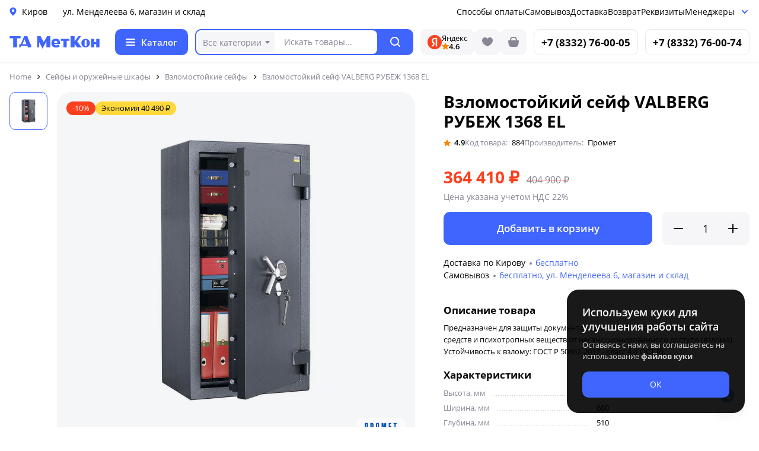

--- FILE ---
content_type: text/html; charset=UTF-8
request_url: https://xn--d1amfw.xn--p1ai/product/vzlomostojkij-sejf-valberg-rubezh-1368-el/
body_size: 12171
content:
<!doctype html>
<html lang="ru" data-ml-name="$desktop">
<head>

<meta charset="UTF-8">
<meta http-equiv="X-UA-Compatible" content="IE=edge">
<meta name="viewport" content="width=device-width,initial-scale=1,user-scalable=no,maximum-scale=1">

<!--BEGIN [@HeaderMain/Root] / static-->
<meta name="yandex-verification" content="59b4b1a6a467f033" />
<link rel="canonical" href="https://xn--d1amfw.xn--p1ai/product/vzlomostojkij-sejf-valberg-rubezh-1368-el/" />



<title>Взломостойкий сейф VALBERG РУБЕЖ 1368 EL купить в Кирове по низкой цене.</title>
<meta name="description" content="Взломостойкий сейф VALBERG РУБЕЖ 1368 EL в Кирове от производителя по выгодной цене. Характеристики, фото, скидки. Купить в «ТД МетКон» или по телефону +7 (8332) 76-00-05. Предназначен для защиты документов, ценностей, а также наркотических средств и психотропных веществ от несанкционированного доступа (взлома).
 Устойчивость к взлому: ГОСТ Р 50862-2017 - класс 4 (ГОСТ Р)."/>

<meta property="og:title" content="Взломостойкий сейф VALBERG РУБЕЖ 1368 EL купить в Кирове по низкой цене."/>
<meta property="og:description" content="Взломостойкий сейф VALBERG РУБЕЖ 1368 EL в Кирове от производителя по выгодной цене. Характеристики, фото, скидки. Купить в «ТД МетКон» или по телефону +7 (8332) 76-00-05. Предназначен для защиты документов, ценностей, а также наркотических средств и психотропных веществ от несанкционированного доступа (взлома).
 Устойчивость к взлому: ГОСТ Р 50862-2017 - класс 4 (ГОСТ Р)."/>

<meta property="og:image" content="https://xn--d1amfw.xn--p1ai/wp-content/uploads/2023/04/ahr0cdovl3d3dy5zywzllnj1l3vwbg9hzc9pymxvy2svodjhlzgyytexn2i1ymexnju5ymnimtc1m2y2yte0mmyxmdzklmpwzw-480x480.jpg"/>





















<meta property="og:site_name" content="ТД МетКон">
<meta property="og:type" content="website"/>
<meta property="og:url" content="https://xn--d1amfw.xn--p1ai/product/vzlomostojkij-sejf-valberg-rubezh-1368-el/"/>
<meta name="apple-mobile-web-app-capable" content="yes" />
<meta name="apple-mobile-web-app-status-bar-style" content="default" />
<meta name="apple-mobile-web-app-title" content="МетКон" />
<meta name="theme-color" content="#ffffff">

<link rel="icon" href="/favicon.svg" type="image/svg+xml" />
<link rel="icon" href="/favicon.ico" type="image/x-icon" />


<script>function appResize(){const t=document.documentElement;t.style.setProperty("--vh",.01*window.innerHeight+"px")}window.addEventListener("resize",appResize),appResize();</script>
<link href="/static/library/root.css?217" rel="stylesheet" />
<link rel="preload" as="style" href="/static/desktop/style/default.css?217">
<link rel="stylesheet" href="/static/desktop/style/default.css?217">
<link rel="stylesheet" href="/static/desktop/style/main.css?217">
<link rel="stylesheet" href="/static/all/cats.css?217">
</head>

<body class="index">
<!--BEGIN [@OrganizationMain/Root] / static-->
<div itemscope="" itemtype="https://schema.org/Organization">
<meta itemprop="name" content="МетКон">
<div itemprop="address" itemscope="" itemtype="https://schema.org/PostalAddress">
<link itemprop="url" href="https://xn--d1amfw.xn--p1ai/">
<meta itemprop="addressLocality" content="Киров">
<meta itemprop="telephone" content="+78332760074">
</div>
</div>

<div id="page" data-ml="@StaticPage/Content" data-precontent="on" data-minify="off" date-memcached="off" class="wrapper">
<header class="header layout_header header_shadow">

	
	<div class="container_menu_header">
		<div class="container">
			<div class="box_menu_header">
				<div class="left_box_menu_header">
					<div class="point_header"><div class="city city_close box_city"><svg width="12" height="15" fill="none" xmlns="http://www.w3.org/2000/svg"><path fill-rule="evenodd" clip-rule="evenodd" d="M6 14.5s5.5-4.242 5.5-8.78C11.5 2.836 9.038.5 6 .5S.5 2.837.5 5.72C.5 10.257 6 14.5 6 14.5zm0-6.461c1.215 0 2.2-.965 2.2-2.154 0-1.19-.985-2.154-2.2-2.154-1.215 0-2.2.964-2.2 2.154S4.785 8.039 6 8.039z" fill="currentColor"/></svg><span>Киров</span></div><div class="contacts contacts_r"><a href="/contacts"><span class="point">ул. Менделеева 6, магазин и склад</span></a></div></div>
				</div>
				<div class="right_box_menu_header">




					<div class="item_menu_header user_select">
						<a href="/payment/">Способы оплаты</a>
					</div>



					<div class="item_menu_header user_select">
						<a href="/warehouse/">Самовывоз</a>
					</div>



					<div class="item_menu_header user_select">
						<a href="/delivery/">Доставка</a>
					</div>
	


					<div class="item_menu_header user_select">
						<a href="/refund/">Возврат</a>
					</div>



					<div class="item_menu_header user_select">
						<a href="/requisites/">Реквизиты</a>
					</div>



					<div class="item_menu_header user_select manager_ml">
						<div class="manager"><span>Менеджеры</span><svg xmlns="http://www.w3.org/2000/svg" width="16" height="16"><path d="M4 7l4 4 4-4" fill="none" stroke="var(--bgS)" stroke-width="2" stroke-linecap="round"></path></svg></div>
					</div>

				</div>
			</div>
		</div>
	</div>

			<div class="container_header">
				<div class="container">
					<div class="grid_header grid_block">
						<div class="info_header">
							<a href="/" class="logo_header">
								<svg xmlns="http://www.w3.org/2000/svg" width="152" height="21" fill-rule="evenodd" clip-rule="evenodd" viewBox="0 0 193690 26830">
									<path fill-rule="nonzero" d="M108510 16960H95790c0 1390 2270 2810 4240 2810 1840 0 3960-410 5800-1420l1970 3830c-2260 1830-4940 2250-7770 2250-2960 0-5220-560-7190-2400-2120-1970-2700-4230-2700-7190 0-2550 430-4950 2420-6940 1970-1820 4370-2670 7190-2670 2550 0 4670 700 6490 2540 1700 1690 2270 3810 2270 6360v2830zm-12720-2830h7070c0-2830-1410-4240-3530-4240-3820 0-3540 4240-3540 4240zm-36260 9880V0h7060l7070 12720L80710 0h7060v24010h-8480V11300l-8460 15530-7060-14110v11290h-4240zm56390-14120h-5660V5650h18370v4240h-5650v14120h-7060V9890zm29650 14120h9900l-9900-12570L154050 0h-5650l-8460 11160V0h-8480v24010h8480v-7200l5630 7200zm20350-2680V8610h-4240v12720h4240zm-2270 2680c-5360 0-9040-3670-9040-9170 0-5380 3680-9190 8910-9190 5500 0 9460 3810 9460 9190 0 5630-3810 9170-9330 9170zm11690 0V5780h7060v6940h4240V5650h7050v18360h-7050v-6920h-4240v6920h-7060z" />
									<path d="M7580 24000V4440H0V0h23740v4440h-7660v19560z" />
									<path fill-rule="nonzero" d="M46520 17340v6660h-7520v-3570l-14880-10v3570l-3270 10v-6660h25670zM32070 6660l-4400 10730h8650L32070 6660zM31200 0h6950l7790 20380c-8430 0-14840 40-22940 0L31200 0z" />
								</svg>
							</a>
							<div class="catalog">
								<div class="box_catalog user_select catalog_close">
									<div class="icon_catalog"><span></span><span></span><span></span></div>
									<div class="text_catalog">Каталог</div>
								</div>
							</div>
						</div>
						



<div data-ml="@StaticPage/Search" class="search user_select">
	<form role="search" aria-label="Искать" method="get" class="form_search" action="/">
		<div class="box_search">
			<div class="item_box_search">

<div class="ml_search_selection"><span title="Везде" class="search_selection_item">Все категории</span><span class="search_selection_icon"><svg xmlns="http://www.w3.org/2000/svg" width="16" height="16"><path fill="currentColor" d="m4 6 4 5 4-5H4Z"></path></svg></span></div>


				<div class="ml_item_box_search">
					<div class="catalog_search">
						<input type="text" name="s" class="catalog_ml_search ajax_search" value="" placeholder="Искать товары..." minlength="2" maxlength="80" required autocomplete="off" autocorrect="off" autocapitalize="off" spellcheck="false">

                   
                    <input type="hidden" name="apikey" value="51ff1467-6df6-4f5d-8801-3b1dfc585c2f">
                    <input type="hidden" name="searchid" value="2834962">
                    <input type="hidden" name="tdmk" value="7161217195">


					</div>
				</div>
			</div>
			<button class="button user_select search_button" type="submit" tabindex="0" aria-label="Поиск" role="button"><span class="item_search_button"><svg xmlns="http://www.w3.org/2000/svg" width="17" height="17" viewBox="0 0 17 17" aria-hidden="true"><path fill="currentColor" d="M16.709,16.719a1,1,0,0,1-1.412,0l-3.256-3.287A7.475,7.475,0,1,1,15,7.5a7.433,7.433,0,0,1-1.549,4.518l3.258,3.289A1,1,0,0,1,16.709,16.719ZM7.5,2A5.5,5.5,0,1,0,13,7.5,5.5,5.5,0,0,0,7.5,2Z"></path></svg></span></button>
		</div>
	</form>
<div data-ml="@StaticPage/Search/Conclusion" class="search_conclusion"><!--empty--></div>
</div>






<div class="right_header_gap">


<div class="yandex_widget">
<a href="//yandex.ru/maps/-/CDanNC72" target="_blank" class="yandex_box"><div class="yandex_flex">
<div class="yandex_icon"><svg xmlns="http://www.w3.org/2000/svg" width="24" height="24" viewBox="0 0 24 24" fill="none"><circle cx="12" cy="12" r="12" fill="#FC3F1D"></circle><path d="M13.7695 6.72045H12.555C10.4731 6.72045 9.43215 7.76141 9.43215 9.32286C9.43215 11.0578 10.1261 11.9253 11.6876 12.9662L12.902 13.8337L9.43215 19.212H6.65625L9.95264 14.3542C8.0442 12.9662 7.00324 11.7518 7.00324 9.49635C7.00324 6.72045 8.91167 4.81201 12.555 4.81201H16.1984V19.212H13.7695V6.72045Z" fill="white"></path></svg></div>
<div class="yandex_flex_box">
<div class="yandex_title">Яндекс</div>
<div class="yandex_rating"><div class="yandex_rating_icon"><svg xmlns="http://www.w3.org/2000/svg" width="12" height="12" viewBox="0 0 12 12"><g><path fill-rule="evenodd" clip-rule="evenodd" d="M5.987 9.42l-3.26 1.991a.48.48 0 0 1-.715-.526l.945-3.764-2.74-2.133A.48.48 0 0 1 .47 4.13l3.586-.295L5.552.348a.48.48 0 0 1 .883.001l1.483 3.486 3.61.296a.48.48 0 0 1 .255.857L9.031 7.121l.943 3.766a.48.48 0 0 1-.715.527L5.987 9.419v.001z" fill="currentColor"></path></g><defs><path fill="#fff" d="M0 0h12v12H0z"></path></defs></svg></div><div class="yandex_rating_item">4.6</div></div>
</div>
</div>
</a>
</div>



<div class="favorite_header">
<a href="/favorites/">
<svg xmlns="http://www.w3.org/2000/svg" width="24" height="24" class="favorite_header_icon"><path fill="currentColor" d="M3 9.162C3 6.264 5.13 4 8 4c1.929 0 3.244 1.102 4 2.066C12.756 5.102 14.071 4 16 4c2.87 0 5 2.264 5 5.162 0 4.562-4.568 7.857-8.243 9.661a1.71 1.71 0 0 1-1.514 0C7.568 17.02 3 13.724 3 9.163Z"></path></svg>

</a>
</div>




							<div class="cart_header">
								<a href="/lk/basket/">

<svg xmlns="http://www.w3.org/2000/svg" width="24" height="24" class="basket_header_icon"><path fill="currentColor" d="M6 9c0-1.872.42-3.437 1.511-4.519C8.601 3.402 10.164 3 12 3c1.836 0 3.4.402 4.489 1.481C17.58 5.563 18 7.128 18 9h.885c1.075 0 1.613 0 1.912.346.299.346.222.878.067 1.942l-.271 1.864c-.475 3.265-.91 4.898-2.036 5.873C17.43 20 15.78 20 12.48 20h-.96c-3.3 0-4.95 0-6.077-.975-1.127-.975-1.557-2.608-2.032-5.873l-.27-1.864c-.156-1.064-.233-1.596.066-1.942C3.507 9 4.044 9 5.119 9H6Zm2 0h8c0-1.616-.367-2.55-.919-3.098C14.527 5.354 13.591 5 12 5c-1.59 0-2.527.354-3.081.902C8.367 6.45 8 7.384 8 9Z"></path></svg>



																		</a>
							</div>


</div>



							<div class="contact_header"><a href="tel:+78332760074" onclick="ym(94511430,'reachGoal','phone'); return true;"><span class="phone_main">+7 (8332) 76-00-05</span></a></div>




							<div class="contact_header"><a href="tel:+78332760074" onclick="ym(94511430,'reachGoal','phone'); return true;"><span class="phone_main">+7 (8332) 76-00-74</span></a></div>







					</div>
				</div>
			</div>
		

</header>
	


					
			
<main class="main layout_main">
    <div itemscope="itemscope" itemtype="https://schema.org/Product">
        <meta itemprop="name" content="Взломостойкий сейф VALBERG РУБЕЖ 1368 EL">
        <link itemprop="url" href="https://xn--d1amfw.xn--p1ai/product/vzlomostojkij-sejf-valberg-rubezh-1368-el/">
        <meta itemprop="description" content="Взломостойкий сейф VALBERG РУБЕЖ 1368 EL в Кирове от производителя по выгодной цене. Характеристики, фото, скидки. Купить в «ТД МетКон» или по телефону +7 (8332) 76-00-05">
        <meta itemprop="sku" content="884">
        <meta itemprop="brand" content="Промет">
        <div itemprop="offers" itemscope="itemscope" itemtype="https://schema.org/Offer">
            <meta itemprop="price" content="364410">
            <meta itemprop="priceCurrency" content="RUB">
            <link itemprop="availability" href="https://schema.org/InStock">
        </div>
        <link href="https://xn--d1amfw.xn--p1ai/wp-content/uploads/2023/04/ahr0cdovl3d3dy5zywzllnj1l3vwbg9hzc9pymxvy2svodjhlzgyytexn2i1ymexnju5ymnimtc1m2y2yte0mmyxmdzklmpwzw-480x480.jpg" itemprop="image">
    </div>

    
    <div class="container">
                    <div class="catalog_page_breadcrumbs"><div class="breadcrumbs"><ul class="breadcrumbs_list" itemscope="" itemtype="https://schema.org/BreadcrumbList"><li class="breadcrumbs_item" itemprop="itemListElement" itemscope="" itemtype="https://schema.org/ListItem"><a class="breadcrumbs_link" href="https://xn--d1amfw.xn--p1ai" itemprop="item"><span itemprop="name">Home</span></a><meta itemprop="position" content="1"></li><li class="breadcrumbs_item" itemprop="itemListElement" itemscope="" itemtype="https://schema.org/ListItem"><a class="breadcrumbs_link" href="https://xn--d1amfw.xn--p1ai/category/sejfy/" itemprop="item"><span itemprop="name">Сейфы и оружейные шкафы</span></a><meta itemprop="position" content="2"></li><li class="breadcrumbs_item" itemprop="itemListElement" itemscope="" itemtype="https://schema.org/ListItem"><a class="breadcrumbs_link" href="https://xn--d1amfw.xn--p1ai/category/sejfy/vzlomostojkie-sejfy/" itemprop="item"><span itemprop="name">Взломостойкие сейфы</span></a><meta itemprop="position" content="3"></li><li class="breadcrumbs_item_end" itemprop="itemListElement" itemscope="" itemtype="https://schema.org/ListItem"><span itemprop="name">Взломостойкий сейф VALBERG РУБЕЖ 1368 EL</span><meta itemprop="position" content="4"></li></ul></div></div>        
        

            

       

        <div class="product_page_grid">
                            <div class="product_page_grid_box product_page_slider_wrap">
                    <div class="product_page_slider_sticky">
                        <div class="product_page_slider_box">
                            <div class="product_page_gallery">
                                    <div class="product_page_gallery_grid">
                                        



<div class="slide_thumbnail">
<div class="slide_thumbnail_wrap">
  <div data-hide-img-main="https://xn--d1amfw.xn--p1ai/wp-content/uploads/2023/04/ahr0cdovl3d3dy5zywzllnj1l3vwbg9hzc9pymxvy2svodjhlzgyytexn2i1ymexnju5ymnimtc1m2y2yte0mmyxmdzklmpwzw.jpg" class="user_select slide_js slide_thumbnail_line slide_thumbnail_active">
    <img src="https://xn--d1amfw.xn--p1ai/wp-content/uploads/2023/04/ahr0cdovl3d3dy5zywzllnj1l3vwbg9hzc9pymxvy2svodjhlzgyytexn2i1ymexnju5ymnimtc1m2y2yte0mmyxmdzklmpwzw-480x480.jpg" width="48" height="48" class="slide_thumbnail_img" alt="Взломостойкий сейф VALBERG РУБЕЖ 1368 EL">
  </div>
</div>

</div>






<div class="gallery_box">
<div class="img_main_resolution zoom"><img src="https://xn--d1amfw.xn--p1ai/wp-content/uploads/2023/04/ahr0cdovl3d3dy5zywzllnj1l3vwbg9hzc9pymxvy2svodjhlzgyytexn2i1ymexnju5ymnimtc1m2y2yte0mmyxmdzklmpwzw.jpg" width="1200" height="1200" class="user_select img_main photo_active photo_zoom_preview" alt="Взломостойкий сейф VALBERG РУБЕЖ 1368 EL"></div>


</div>















			

<div class="product_card_tip_box">
    
            <div data-badge="high-discount" class="badge-box">
<svg xmlns="http://www.w3.org/2000/svg" width="14px" height="14px" viewBox="0 0 16 16"><path fill="currentColor" fill-rule="evenodd" clip-rule="evenodd" d="M2.95475 14.73C3.69624 15.3206 4.55637 15.7424 5.47581 15.9393C5.56479 15.9674 5.62411 15.8549 5.56479 15.7987C3.57761 13.9707 4.66992 11.9925 5.47581 11.1006C6.051 10.4641 6.86981 9.41462 6.81049 8.00843C6.81049 7.86782 6.95879 7.75532 7.07743 7.83969C8.20449 8.40216 8.97564 9.63961 9.18325 10.6521C9.50951 10.3427 9.62815 9.8646 9.62815 9.44274C9.62815 9.30212 9.8061 9.18963 9.9544 9.30212C11.0221 10.2302 12.861 13.3801 9.89508 15.8549C9.83576 15.9112 9.89508 16.0237 9.9544 15.9956C10.8442 15.7706 11.7043 15.3768 12.4458 14.8425C17.2803 11.2427 14.1364 4.85858 12.0899 2.7493C11.823 2.49619 11.3484 2.66493 11.3484 3.03054C11.3187 3.78988 11.0815 4.63359 10.4586 5.19606C9.98406 3.28365 8.40305 1.11153 6.14893 0.0428249C5.85233 -0.0977935 5.49642 0.127196 5.52608 0.436557C5.5854 3.05206 3.81488 4.71796 2.27259 6.88349C0.908248 8.82402 0.0184621 12.3957 2.95475 14.73Z"></path></svg>
            <div class="badge-text">Хорошая цена</div>
        </div>
    



 

    <span class="product_card_tip tip_sale">-10%</span>


<span class="product_card_tip tip_savings">Экономия 40 490&nbsp;₽</span>
</div>


                                        <div class="product_card_brand_logo">


                         <div class="product_page_brand_logo">
                            <div class="brand_logo_box">
                                <img width="96" height="40" alt="Промет" class="brand_logo" src="/static/media/brand/promet.svg">
                            </div>
                        </div>
                    

                                            



                                    </div>
                                </div>
                            </div>
                        </div>
                    </div>
                </div>
            




            <div class="product_page_grid_box product_page_options">



                <div class="catalog_single_title_wrap">
            <h1 class="heading">Взломостойкий сейф VALBERG РУБЕЖ 1368 EL</h1>        </div>



        <div class="product_page_common_info">



<div class="common_info review_product">
                    <span class="user_select stars_line stars">
                       <svg xmlns="http://www.w3.org/2000/svg" width="12" height="12" viewBox="0 0 12 12"><g><path fill-rule="evenodd" clip-rule="evenodd" d="M5.987 9.42l-3.26 1.991a.48.48 0 0 1-.715-.526l.945-3.764-2.74-2.133A.48.48 0 0 1 .47 4.13l3.586-.295L5.552.348a.48.48 0 0 1 .883.001l1.483 3.486 3.61.296a.48.48 0 0 1 .255.857L9.031 7.121l.943 3.766a.48.48 0 0 1-.715.527L5.987 9.419v.001z" fill="currentColor"></path></g><defs><path fill="#fff" d="M0 0h12v12H0z"></path></defs></svg><span>4.9</span>
                    </span>
                </div>






                
                <div class="common_info common_info_sku">
                    <span class="user_select common_info_sku_text">Код товара:</span>
                    <span class="common_info_sku_num">884</span>
                </div>

                                    <div class="common_info common_info_brand">
                        <span class="user_select common_info_brand_text">Производитель:</span>
                        <span class="common_info_brand_num">Промет</span>
                    </div>
                


 </div>



        



                <div class="product_page_options_wpar">
                    



                    
<div class="product_card_price_single">
    <div class="product_card_price_box_single">
                                    <span class="price_sale">364 410&nbsp;₽</span>
                <span class="price_old">404 900&nbsp;₽</span>
                        </div>
</div>






 
<div class="product_val">Цена указана учетом НДС 22%</div>

  



	



                                            
	

<div class="button_basket">
<button type="submit" name="add-to-cart" data-product-id="884" class="button user_select add_button"><span class="item_add_button">Добавить в корзину</span></button>


<div class="quantity">
    
    <div class="user_select count_input_number">
        <div class="count_minus update_tr">
            <span class="count_input_button" data-multi="-1">
                                    <svg xmlns="http://www.w3.org/2000/svg" width="24" height="24" viewBox="0 0 24 24"><path fill="currentColor" d="M5 11a1 1 0 1 0 0 2h14a1 1 0 1 0 0-2H5Z"></path></svg>
                            </span>
        </div>
        <div class="quntity_input_box">
            <input type="number" id="quantity_6980c0df3575f" name="quantity" class="quntity_input count_numeric" value="1" autocomplete="off" maxlength="3" min="1" max="100" inputmode="numeric" step="1" aria-label="Количество">
        </div>
        <div class="count_plus update_tr">
            <span class="count_input_button plus" data-multi="1">
                                    <svg xmlns="http://www.w3.org/2000/svg" width="24" height="24" viewBox="0 0 24 24"><path fill="currentColor" d="M12 4a1 1 0 0 0-1 1v6H5a1 1 0 1 0 0 2h6v6a1 1 0 1 0 2 0v-6h6a1 1 0 1 0 0-2h-6V5a1 1 0 0 0-1-1Z"></path></svg>
                            </span>
        </div>
    </div>

    </div>
</div>




	











                    
                    
                                            <div class="delivery">
                            <span class="delivery_city">Доставка по Кирову</span>
                            <span class="delivery_decor"></span>
                            <span class="delivery_item">
                                бесплатно                            </span>
                        </div>
                    <div class="pickup"><span class="pickup_city">Самовывоз</span><span class="pickup_decor"></span><span class="pickup_item">бесплатно, ул. Менделеева 6, магазин и склад</span></div>                                    </div>
                                    <div class="height height_40"></div>
                


















                
                
                <div class="product_page_about_excerpt">
                    <div class="product_page_options_heading">Описание товара</div>
                    
<div class="product_page_options_excerpt_box"><span class="options_excerpt_box">Предназначен для защиты документов, ценностей, а также наркотических средств и психотропных веществ от несанкционированного доступа (взлома).
 Устойчивость к взлому: ГОСТ Р 50862-2017 - класс 4 (ГОСТ Р).</span></div>                </div>

                                    <div class="height height_20"></div>
                
                <div class="product_page_about_specifications">
                    <div class="product_page_options_heading">Характеристики</div>
                    






<div class="details">

<div class="details_wrap"><div class="details_content"><div class="details_label"><span>Высота, мм</span></div><div class="details_decor"></div><div class="details_value">1320</div></div></div><div class="details_wrap"><div class="details_content"><div class="details_label"><span>Ширина, мм</span></div><div class="details_decor"></div><div class="details_value">680</div></div></div><div class="details_wrap"><div class="details_content"><div class="details_label"><span>Глубина, мм</span></div><div class="details_decor"></div><div class="details_value">510</div></div></div><div class="details_wrap"><div class="details_content"><div class="details_label"><span>Вес, кг</span></div><div class="details_decor"></div><div class="details_value">420</div></div></div>




<div class="details_wrap">
<div class="details_content">
<div class="details_label"><span>Внутренние размеры, мм</span></div>
<div class="details_decor"></div>
<div class="details_value">1187x547x333
</div>
</div>
</div>



<div class="details_wrap">
<div class="details_content">
<div class="details_label"><span>Объём, л</span></div>
<div class="details_decor"></div>
<div class="details_value">216
</div>
</div>
</div>



<div class="details_wrap">
<div class="details_content">
<div class="details_label"><span>Размеры трейзера, мм</span></div>
<div class="details_decor"></div>
<div class="details_value">235x510x322
</div>
</div>
</div>



<div class="details_wrap">
<div class="details_content">
<div class="details_label"><span>Класс взломостойкости</span></div>
<div class="details_decor"></div>
<div class="details_value">4 класс
</div>
</div>
</div>



<div class="details_wrap">
<div class="details_content">
<div class="details_label"><span>Количество полок</span></div>
<div class="details_decor"></div>
<div class="details_value">3
</div>
</div>
</div>



<div class="details_wrap">
<div class="details_content">
<div class="details_label"><span>Тип замка</span></div>
<div class="details_decor"></div>
<div class="details_value">Электронный кодовый + ключевой
</div>
</div>
</div>



<div class="details_wrap">
<div class="details_content">
<div class="details_label"><span>Цвет</span></div>
<div class="details_decor"></div>
<div class="details_value">Графит структурированный
</div>
</div>
</div>



<div class="details_wrap">
<div class="details_content">
<div class="details_label"><span>Цвет RAL</span></div>
<div class="details_decor"></div>
<div class="details_value">RAL 7024
</div>
</div>
</div>



<div class="details_wrap">
<div class="details_content">
<div class="details_label"><span>Покрытие</span></div>
<div class="details_decor"></div>
<div class="details_value">Грунт-эмаль
</div>
</div>
</div>





<div class="height height_20"></div>



<div class="details_additional">
<div class="product_page_options_heading">Информация о сейфе</div>
<div class="details_additional_box"><div class="details_additional_text"><ul>
<li>При заливке двери и корпуса используется запатентованная система армирования бетона;</li>
<li>Запатентованная многослойная защита стенки и двери сейфа (сэндвич с композиционными материалами);</li>
<li>3-х сторонняя усиленная ригельная система запирания;</li>
<li>Защита ригельного механизма каленым стеклом;</li>
<li>Защита замков и ригелей от высверливания и выбивания;</li>
<li>Система блокировки ригельного механизма при выбивании замка;</li>
<li>Устройство для опечатывания;</li>
<li>Счетчик открывания DLC-100;</li>
<li>Отверстие в задней стенке для установки сигнализации;</li>
<li>Общая толщина двери &#8212; 127 мм; Толщина боковых стенок &#8212; 58 мм;</li>
<li>Комплектуются электронным кодовым замком PS 610/E36 + ключевым замком KABA MAUER;</li>
<li>Наличие анкерного крепления к полу, анкерный болт в комплекте;</li>
<li>Опция: установка трейзера; дополнительные полки;</li>
</ul>
</div></div>
</div>




<div class="height height_20"></div>



<div class="details_additional">
<div class="product_page_options_heading">Инструкции и сертификаты</div>
<div class="details_additional_box"><div class="details_additional_text"><div class="box_files"><a target="_blank" class="link_files" href="//safe.ru/upload/sertificat/Rubecsh.pdf">Скачать PDF</a></div>
<div class="box_files"><a target="_blank" class="link_files" href="//safe.ru/upload/sertificat/Rubecsh_fire_60.pdf">Скачать PDF</a></div>
<div class="box_files"><a target="_blank" class="link_files" href="//safe.ru/upload/instructions/VALBERG/PS610E36.pdf">Скачать PDF</a></div>
</div></div>
</div>


</div>
                </div>

                                    <div class="height height_20"></div>
                
                <div class="product_page_about_warnings">
                    <span class="warnings_text">
                        Информация о цене, технических характеристиках, комплекте поставки, внешнем виде и цвете товара носит справочный характер.
                    </span>
                </div>




                
            </div>
        </div>

        


<div class="height height_40"></div>





<div class="catalog_title_wrap">
<h2 class="heading">Похожие товары</h2>
</div>



	<div class="related_products">

	
		<div id="products" class="products_card_list">
			
					 


<div class="product_card">
    <div class="product_card_wrapper">
        <div class="product_card_relative">
            <a target="_blank" class="product_card_link" draggable="false" href="https://xn--d1amfw.xn--p1ai/product/vzlomostojkij-sejf-valberg-karat-20/">
                <div class="product_card_middle">
                    <div class="product_card_img_box">
                        <div class="user_select product_card_img">
                                                            <img alt="Взломостойкий сейф VALBERG КАРАТ-20" class="user_select product_card_thumbnail thumbnail" height="240" width="240" src="https://xn--d1amfw.xn--p1ai/wp-content/uploads/2023/04/ahr0cdovl3d3dy5zywzllnj1l3vwbg9hzc9pymxvy2svnwnjl2thcmf0xziwx2jpzy5qcgc-480x480.jpg"  loading="lazy">
                            
                                                            <div class="product_card_gallery">
                                    <div class="product_card_gallery_dot" data-gallery-img="https://xn--d1amfw.xn--p1ai/wp-content/uploads/2023/04/ahr0cdovl3d3dy5zywzllnj1l3vwbg9hzc9pymxvy2svnwnjl2thcmf0xziwx2jpzy5qcgc-480x480.jpg"></div><div class="product_card_gallery_dot" data-gallery-img="https://xn--d1amfw.xn--p1ai/wp-content/uploads/2023/04/ahr0cdovl3d3dy5zywzllnj1l3vwbg9hzc9pymxvy2svztjkl2thcmf0xziwx2jpz18ylmpwzw-480x480.jpg"></div>                                    <div class="product_card_gallery_dot_second">
                                        <div class="dot_item active"></div><div class="dot_item"></div>                                    </div>
                                </div>
                                                    </div>




<div class="product_card_rate"><span class="tip_rate _norate"><svg xmlns="http://www.w3.org/2000/svg" width="12" height="12" viewBox="0 0 12 12"><g><path fill-rule="evenodd" clip-rule="evenodd" d="M5.987 9.42l-3.26 1.991a.48.48 0 0 1-.715-.526l.945-3.764-2.74-2.133A.48.48 0 0 1 .47 4.13l3.586-.295L5.552.348a.48.48 0 0 1 .883.001l1.483 3.486 3.61.296a.48.48 0 0 1 .255.857L9.031 7.121l.943 3.766a.48.48 0 0 1-.715.527L5.987 9.419v.001z" fill="currentColor"></path></g><defs><path fill="#fff" d="M0 0h12v12H0z"></path></defs></svg><span>нет оценок</span></span></div>



                        <div class="product_card_tips">

                            
    <span class="product_card_tip tip_sale">-10%</span>                                                        			        
            <div data-badge="high-discount" class="badge-box">
<svg xmlns="http://www.w3.org/2000/svg" width="14px" height="14px" viewBox="0 0 16 16"><path fill="currentColor" fill-rule="evenodd" clip-rule="evenodd" d="M2.95475 14.73C3.69624 15.3206 4.55637 15.7424 5.47581 15.9393C5.56479 15.9674 5.62411 15.8549 5.56479 15.7987C3.57761 13.9707 4.66992 11.9925 5.47581 11.1006C6.051 10.4641 6.86981 9.41462 6.81049 8.00843C6.81049 7.86782 6.95879 7.75532 7.07743 7.83969C8.20449 8.40216 8.97564 9.63961 9.18325 10.6521C9.50951 10.3427 9.62815 9.8646 9.62815 9.44274C9.62815 9.30212 9.8061 9.18963 9.9544 9.30212C11.0221 10.2302 12.861 13.3801 9.89508 15.8549C9.83576 15.9112 9.89508 16.0237 9.9544 15.9956C10.8442 15.7706 11.7043 15.3768 12.4458 14.8425C17.2803 11.2427 14.1364 4.85858 12.0899 2.7493C11.823 2.49619 11.3484 2.66493 11.3484 3.03054C11.3187 3.78988 11.0815 4.63359 10.4586 5.19606C9.98406 3.28365 8.40305 1.11153 6.14893 0.0428249C5.85233 -0.0977935 5.49642 0.127196 5.52608 0.436557C5.5854 3.05206 3.81488 4.71796 2.27259 6.88349C0.908248 8.82402 0.0184621 12.3957 2.95475 14.73Z"></path></svg>
            <div class="badge-text">Хорошая цена</div>
        </div>
    



  
                            
                        </div>
                    </div>

                    <div class="product_card_info_box">
                        <div class="product_card_price">
                            <div class="product_card_price_box">
                                                                    <span class="price_sale">
                                        22 050 ₽
                                    </span>
                                    <span class="price_old">
                                        24 500 ₽
                                    </span>
                                                            </div>
                        </div>


                <div class="product_card_sku">
                    <span class="product_card_sku_text">Код товара: 517</span>
                </div>


                        <div class="details_mini">
                            <div class="details_mini_wrap"><div class="details_content"><div class="details_label">ВxШxГ, мм</div><div class="details_decor"></div><div class="details_value">200x260x180</div></div></div>                        </div>


<div class="details_full">






<div class="details_mini_wrap"><div class="details_content"><div class="details_label">Тип замка</div><div class="details_decor"></div><div class="details_value">Ключевой</div></div></div>


<div class="details_mini_wrap"><div class="details_content"><div class="details_label">Производитель</div><div class="details_decor"></div><div class="details_value">Промет</div></div></div>
</div>




	




                        
                        <div class="product_card_title"><span>Взломостойкий сейф VALBERG КАРАТ-20</span></div>
                    </div>
                </div>

<div class="product_card_bottom">
    <div class="product_card_detailed">
        <span class="product_card_detailed_button">
            <svg xmlns="http://www.w3.org/2000/svg" width="16" height="12" viewBox="0 0 16 12"><path fill="currentColor" d="M8.01 12A8.545 8.545 0 0 1 0 6C1.29 1.58 5.93-.96 10.35.34c2.73.8 4.86 2.93 5.66 5.66A8.548 8.548 0 0 1 8 12Zm0-2c2.6-.04 4.94-1.6 5.97-4a6.99 6.99 0 0 0-1.14-1.76 4.974 4.974 0 0 1-9.65 0A6.99 6.99 0 0 0 2.05 6a6.583 6.583 0 0 0 5.97 4ZM5.05 2.75c0 .08-.04.16-.04.25 0 1.66 1.34 3 3 3s3-1.34 3-3c0-.09-.03-.16-.04-.25a6.162 6.162 0 0 0-5.92 0Z"/></svg><span>Подробнее</span>
        </span>
    </div>
</div>



                            </a>

                            <div class="favorites fv_517">
<div class="favorite_box favorite_add" data-post_id="517">
<svg xmlns="http://www.w3.org/2000/svg" width="24" height="24" class="favorite_deleted"><path fill="currentColor" d="M3 9.162C3 6.264 5.13 4 8 4c1.929 0 3.244 1.102 4 2.066C12.756 5.102 14.071 4 16 4c2.87 0 5 2.264 5 5.162 0 4.562-4.568 7.857-8.243 9.661a1.71 1.71 0 0 1-1.514 0C7.568 17.02 3 13.724 3 9.163Z"></path></svg>
</div></div>



                    </div>
    </div>
</div>

			
					 


<div class="product_card">
    <div class="product_card_wrapper">
        <div class="product_card_relative">
            <a target="_blank" class="product_card_link" draggable="false" href="https://xn--d1amfw.xn--p1ai/product/vzlomostojkij-sejf-valberg-karat-30/">
                <div class="product_card_middle">
                    <div class="product_card_img_box">
                        <div class="user_select product_card_img">
                                                            <img alt="Взломостойкий сейф VALBERG КАРАТ-30" class="user_select product_card_thumbnail thumbnail" height="240" width="240" src="https://xn--d1amfw.xn--p1ai/wp-content/uploads/2023/04/ahr0cdovl3d3dy5zywzllnj1l3vwbg9hzc9pymxvy2svndi5l2thcmf0xzmwx2jpzy5qcgc-480x480.jpg"  loading="lazy">
                            
                                                            <div class="product_card_gallery">
                                    <div class="product_card_gallery_dot" data-gallery-img="https://xn--d1amfw.xn--p1ai/wp-content/uploads/2023/04/ahr0cdovl3d3dy5zywzllnj1l3vwbg9hzc9pymxvy2svndi5l2thcmf0xzmwx2jpzy5qcgc-480x480.jpg"></div><div class="product_card_gallery_dot" data-gallery-img="https://xn--d1amfw.xn--p1ai/wp-content/uploads/2023/04/ahr0cdovl3d3dy5zywzllnj1l3vwbg9hzc9pymxvy2svzme4l2thcmf0xzmwx2jpz18ylmpwzw-480x480.jpg"></div>                                    <div class="product_card_gallery_dot_second">
                                        <div class="dot_item active"></div><div class="dot_item"></div>                                    </div>
                                </div>
                                                    </div>




<div class="product_card_rate"><span class="tip_rate"><svg xmlns="http://www.w3.org/2000/svg" width="12" height="12" viewBox="0 0 12 12"><g><path fill-rule="evenodd" clip-rule="evenodd" d="M5.987 9.42l-3.26 1.991a.48.48 0 0 1-.715-.526l.945-3.764-2.74-2.133A.48.48 0 0 1 .47 4.13l3.586-.295L5.552.348a.48.48 0 0 1 .883.001l1.483 3.486 3.61.296a.48.48 0 0 1 .255.857L9.031 7.121l.943 3.766a.48.48 0 0 1-.715.527L5.987 9.419v.001z" fill="currentColor"></path></g><defs><path fill="#fff" d="M0 0h12v12H0z"></path></defs></svg><span>4.7</span></span></div>



                        <div class="product_card_tips">

                            
    <span class="product_card_tip tip_sale">-10%</span>                                                        			        
            <div data-badge="high-discount" class="badge-box">
<svg xmlns="http://www.w3.org/2000/svg" width="14px" height="14px" viewBox="0 0 16 16"><path fill="currentColor" fill-rule="evenodd" clip-rule="evenodd" d="M2.95475 14.73C3.69624 15.3206 4.55637 15.7424 5.47581 15.9393C5.56479 15.9674 5.62411 15.8549 5.56479 15.7987C3.57761 13.9707 4.66992 11.9925 5.47581 11.1006C6.051 10.4641 6.86981 9.41462 6.81049 8.00843C6.81049 7.86782 6.95879 7.75532 7.07743 7.83969C8.20449 8.40216 8.97564 9.63961 9.18325 10.6521C9.50951 10.3427 9.62815 9.8646 9.62815 9.44274C9.62815 9.30212 9.8061 9.18963 9.9544 9.30212C11.0221 10.2302 12.861 13.3801 9.89508 15.8549C9.83576 15.9112 9.89508 16.0237 9.9544 15.9956C10.8442 15.7706 11.7043 15.3768 12.4458 14.8425C17.2803 11.2427 14.1364 4.85858 12.0899 2.7493C11.823 2.49619 11.3484 2.66493 11.3484 3.03054C11.3187 3.78988 11.0815 4.63359 10.4586 5.19606C9.98406 3.28365 8.40305 1.11153 6.14893 0.0428249C5.85233 -0.0977935 5.49642 0.127196 5.52608 0.436557C5.5854 3.05206 3.81488 4.71796 2.27259 6.88349C0.908248 8.82402 0.0184621 12.3957 2.95475 14.73Z"></path></svg>
            <div class="badge-text">Хорошая цена</div>
        </div>
    



  
                            
                        </div>
                    </div>

                    <div class="product_card_info_box">
                        <div class="product_card_price">
                            <div class="product_card_price_box">
                                                                    <span class="price_sale">
                                        39 690 ₽
                                    </span>
                                    <span class="price_old">
                                        44 100 ₽
                                    </span>
                                                            </div>
                        </div>


                <div class="product_card_sku">
                    <span class="product_card_sku_text">Код товара: 525</span>
                </div>


                        <div class="details_mini">
                            <div class="details_mini_wrap"><div class="details_content"><div class="details_label">ВxШxГ, мм</div><div class="details_decor"></div><div class="details_value">300x440x380</div></div></div>                        </div>


<div class="details_full">






<div class="details_mini_wrap"><div class="details_content"><div class="details_label">Тип замка</div><div class="details_decor"></div><div class="details_value">Ключевой</div></div></div>


<div class="details_mini_wrap"><div class="details_content"><div class="details_label">Производитель</div><div class="details_decor"></div><div class="details_value">Промет</div></div></div>
</div>




	




                        
                        <div class="product_card_title"><span>Взломостойкий сейф VALBERG КАРАТ-30</span></div>
                    </div>
                </div>

<div class="product_card_bottom">
    <div class="product_card_detailed">
        <span class="product_card_detailed_button">
            <svg xmlns="http://www.w3.org/2000/svg" width="16" height="12" viewBox="0 0 16 12"><path fill="currentColor" d="M8.01 12A8.545 8.545 0 0 1 0 6C1.29 1.58 5.93-.96 10.35.34c2.73.8 4.86 2.93 5.66 5.66A8.548 8.548 0 0 1 8 12Zm0-2c2.6-.04 4.94-1.6 5.97-4a6.99 6.99 0 0 0-1.14-1.76 4.974 4.974 0 0 1-9.65 0A6.99 6.99 0 0 0 2.05 6a6.583 6.583 0 0 0 5.97 4ZM5.05 2.75c0 .08-.04.16-.04.25 0 1.66 1.34 3 3 3s3-1.34 3-3c0-.09-.03-.16-.04-.25a6.162 6.162 0 0 0-5.92 0Z"/></svg><span>Подробнее</span>
        </span>
    </div>
</div>



                            </a>

                            <div class="favorites fv_525">
<div class="favorite_box favorite_add" data-post_id="525">
<svg xmlns="http://www.w3.org/2000/svg" width="24" height="24" class="favorite_deleted"><path fill="currentColor" d="M3 9.162C3 6.264 5.13 4 8 4c1.929 0 3.244 1.102 4 2.066C12.756 5.102 14.071 4 16 4c2.87 0 5 2.264 5 5.162 0 4.562-4.568 7.857-8.243 9.661a1.71 1.71 0 0 1-1.514 0C7.568 17.02 3 13.724 3 9.163Z"></path></svg>
</div></div>



                    </div>
    </div>
</div>

			
					 


<div class="product_card">
    <div class="product_card_wrapper">
        <div class="product_card_relative">
            <a target="_blank" class="product_card_link" draggable="false" href="https://xn--d1amfw.xn--p1ai/product/vzlomostojkij-sejf-valberg-karat-90t-el/">
                <div class="product_card_middle">
                    <div class="product_card_img_box">
                        <div class="user_select product_card_img">
                                                            <img alt="Взломостойкий сейф VALBERG КАРАТ-90T EL" class="user_select product_card_thumbnail thumbnail" height="240" width="240" src="https://xn--d1amfw.xn--p1ai/wp-content/uploads/2023/04/ahr0cdovl3d3dy5zywzllnj1l3vwbg9hzc9pymxvy2svyjnjl2thcmf0xzkwx2vsx2jpzy5qcgc-480x480.jpg"  loading="lazy">
                            
                                                    </div>




<div class="product_card_rate"><span class="tip_rate"><svg xmlns="http://www.w3.org/2000/svg" width="12" height="12" viewBox="0 0 12 12"><g><path fill-rule="evenodd" clip-rule="evenodd" d="M5.987 9.42l-3.26 1.991a.48.48 0 0 1-.715-.526l.945-3.764-2.74-2.133A.48.48 0 0 1 .47 4.13l3.586-.295L5.552.348a.48.48 0 0 1 .883.001l1.483 3.486 3.61.296a.48.48 0 0 1 .255.857L9.031 7.121l.943 3.766a.48.48 0 0 1-.715.527L5.987 9.419v.001z" fill="currentColor"></path></g><defs><path fill="#fff" d="M0 0h12v12H0z"></path></defs></svg><span>4.3</span></span></div>



                        <div class="product_card_tips">

                            
    <span class="product_card_tip tip_sale">-10%</span>                                                        			        
            <div data-badge="high-discount" class="badge-box">
<svg xmlns="http://www.w3.org/2000/svg" width="14px" height="14px" viewBox="0 0 16 16"><path fill="currentColor" fill-rule="evenodd" clip-rule="evenodd" d="M2.95475 14.73C3.69624 15.3206 4.55637 15.7424 5.47581 15.9393C5.56479 15.9674 5.62411 15.8549 5.56479 15.7987C3.57761 13.9707 4.66992 11.9925 5.47581 11.1006C6.051 10.4641 6.86981 9.41462 6.81049 8.00843C6.81049 7.86782 6.95879 7.75532 7.07743 7.83969C8.20449 8.40216 8.97564 9.63961 9.18325 10.6521C9.50951 10.3427 9.62815 9.8646 9.62815 9.44274C9.62815 9.30212 9.8061 9.18963 9.9544 9.30212C11.0221 10.2302 12.861 13.3801 9.89508 15.8549C9.83576 15.9112 9.89508 16.0237 9.9544 15.9956C10.8442 15.7706 11.7043 15.3768 12.4458 14.8425C17.2803 11.2427 14.1364 4.85858 12.0899 2.7493C11.823 2.49619 11.3484 2.66493 11.3484 3.03054C11.3187 3.78988 11.0815 4.63359 10.4586 5.19606C9.98406 3.28365 8.40305 1.11153 6.14893 0.0428249C5.85233 -0.0977935 5.49642 0.127196 5.52608 0.436557C5.5854 3.05206 3.81488 4.71796 2.27259 6.88349C0.908248 8.82402 0.0184621 12.3957 2.95475 14.73Z"></path></svg>
            <div class="badge-text">Хорошая цена</div>
        </div>
    



  
                            
                        </div>
                    </div>

                    <div class="product_card_info_box">
                        <div class="product_card_price">
                            <div class="product_card_price_box">
                                                                    <span class="price_sale">
                                        98 010 ₽
                                    </span>
                                    <span class="price_old">
                                        108 900 ₽
                                    </span>
                                                            </div>
                        </div>


                <div class="product_card_sku">
                    <span class="product_card_sku_text">Код товара: 544</span>
                </div>


                        <div class="details_mini">
                            <div class="details_mini_wrap"><div class="details_content"><div class="details_label">ВxШxГ, мм</div><div class="details_decor"></div><div class="details_value">900x440x380</div></div></div>                        </div>


<div class="details_full">






<div class="details_mini_wrap"><div class="details_content"><div class="details_label">Тип замка</div><div class="details_decor"></div><div class="details_value">Электронный кодовый</div></div></div>


<div class="details_mini_wrap"><div class="details_content"><div class="details_label">Производитель</div><div class="details_decor"></div><div class="details_value">Промет</div></div></div>
</div>




	




                        
                        <div class="product_card_title"><span>Взломостойкий сейф VALBERG КАРАТ-90T EL</span></div>
                    </div>
                </div>

<div class="product_card_bottom">
    <div class="product_card_detailed">
        <span class="product_card_detailed_button">
            <svg xmlns="http://www.w3.org/2000/svg" width="16" height="12" viewBox="0 0 16 12"><path fill="currentColor" d="M8.01 12A8.545 8.545 0 0 1 0 6C1.29 1.58 5.93-.96 10.35.34c2.73.8 4.86 2.93 5.66 5.66A8.548 8.548 0 0 1 8 12Zm0-2c2.6-.04 4.94-1.6 5.97-4a6.99 6.99 0 0 0-1.14-1.76 4.974 4.974 0 0 1-9.65 0A6.99 6.99 0 0 0 2.05 6a6.583 6.583 0 0 0 5.97 4ZM5.05 2.75c0 .08-.04.16-.04.25 0 1.66 1.34 3 3 3s3-1.34 3-3c0-.09-.03-.16-.04-.25a6.162 6.162 0 0 0-5.92 0Z"/></svg><span>Подробнее</span>
        </span>
    </div>
</div>



                            </a>

                            <div class="favorites fv_544">
<div class="favorite_box favorite_add" data-post_id="544">
<svg xmlns="http://www.w3.org/2000/svg" width="24" height="24" class="favorite_deleted"><path fill="currentColor" d="M3 9.162C3 6.264 5.13 4 8 4c1.929 0 3.244 1.102 4 2.066C12.756 5.102 14.071 4 16 4c2.87 0 5 2.264 5 5.162 0 4.562-4.568 7.857-8.243 9.661a1.71 1.71 0 0 1-1.514 0C7.568 17.02 3 13.724 3 9.163Z"></path></svg>
</div></div>



                    </div>
    </div>
</div>

			
					 


<div class="product_card">
    <div class="product_card_wrapper">
        <div class="product_card_relative">
            <a target="_blank" class="product_card_link" draggable="false" href="https://xn--d1amfw.xn--p1ai/product/vzlomostojkij-sejf-valberg-karat-25-el/">
                <div class="product_card_middle">
                    <div class="product_card_img_box">
                        <div class="user_select product_card_img">
                                                            <img alt="Взломостойкий сейф VALBERG КАРАТ-25 EL" class="user_select product_card_thumbnail thumbnail" height="240" width="240" src="https://xn--d1amfw.xn--p1ai/wp-content/uploads/2023/04/ahr0cdovl3d3dy5zywzllnj1l3vwbg9hzc9pymxvy2svyzy0l2thcmf0xzi1x2vsx2jpzy5qcgc-480x480.jpg"  loading="lazy">
                            
                                                            <div class="product_card_gallery">
                                    <div class="product_card_gallery_dot" data-gallery-img="https://xn--d1amfw.xn--p1ai/wp-content/uploads/2023/04/ahr0cdovl3d3dy5zywzllnj1l3vwbg9hzc9pymxvy2svyzy0l2thcmf0xzi1x2vsx2jpzy5qcgc-480x480.jpg"></div><div class="product_card_gallery_dot" data-gallery-img="https://xn--d1amfw.xn--p1ai/wp-content/uploads/2023/04/ahr0cdovl3d3dy5zywzllnj1l3vwbg9hzc9pymxvy2svmthil2thcmf0xzi1x2vsx2jpz18ylmpwzw-480x480.jpg"></div>                                    <div class="product_card_gallery_dot_second">
                                        <div class="dot_item active"></div><div class="dot_item"></div>                                    </div>
                                </div>
                                                    </div>




<div class="product_card_rate"><span class="tip_rate _norate"><svg xmlns="http://www.w3.org/2000/svg" width="12" height="12" viewBox="0 0 12 12"><g><path fill-rule="evenodd" clip-rule="evenodd" d="M5.987 9.42l-3.26 1.991a.48.48 0 0 1-.715-.526l.945-3.764-2.74-2.133A.48.48 0 0 1 .47 4.13l3.586-.295L5.552.348a.48.48 0 0 1 .883.001l1.483 3.486 3.61.296a.48.48 0 0 1 .255.857L9.031 7.121l.943 3.766a.48.48 0 0 1-.715.527L5.987 9.419v.001z" fill="currentColor"></path></g><defs><path fill="#fff" d="M0 0h12v12H0z"></path></defs></svg><span>нет оценок</span></span></div>



                        <div class="product_card_tips">

                            
    <span class="product_card_tip tip_sale">-10%</span>                                                        			        
            <div data-badge="high-discount" class="badge-box">
<svg xmlns="http://www.w3.org/2000/svg" width="14px" height="14px" viewBox="0 0 16 16"><path fill="currentColor" fill-rule="evenodd" clip-rule="evenodd" d="M2.95475 14.73C3.69624 15.3206 4.55637 15.7424 5.47581 15.9393C5.56479 15.9674 5.62411 15.8549 5.56479 15.7987C3.57761 13.9707 4.66992 11.9925 5.47581 11.1006C6.051 10.4641 6.86981 9.41462 6.81049 8.00843C6.81049 7.86782 6.95879 7.75532 7.07743 7.83969C8.20449 8.40216 8.97564 9.63961 9.18325 10.6521C9.50951 10.3427 9.62815 9.8646 9.62815 9.44274C9.62815 9.30212 9.8061 9.18963 9.9544 9.30212C11.0221 10.2302 12.861 13.3801 9.89508 15.8549C9.83576 15.9112 9.89508 16.0237 9.9544 15.9956C10.8442 15.7706 11.7043 15.3768 12.4458 14.8425C17.2803 11.2427 14.1364 4.85858 12.0899 2.7493C11.823 2.49619 11.3484 2.66493 11.3484 3.03054C11.3187 3.78988 11.0815 4.63359 10.4586 5.19606C9.98406 3.28365 8.40305 1.11153 6.14893 0.0428249C5.85233 -0.0977935 5.49642 0.127196 5.52608 0.436557C5.5854 3.05206 3.81488 4.71796 2.27259 6.88349C0.908248 8.82402 0.0184621 12.3957 2.95475 14.73Z"></path></svg>
            <div class="badge-text">Хорошая цена</div>
        </div>
    



  
                            
                        </div>
                    </div>

                    <div class="product_card_info_box">
                        <div class="product_card_price">
                            <div class="product_card_price_box">
                                                                    <span class="price_sale">
                                        33 480 ₽
                                    </span>
                                    <span class="price_old">
                                        37 200 ₽
                                    </span>
                                                            </div>
                        </div>


                <div class="product_card_sku">
                    <span class="product_card_sku_text">Код товара: 522</span>
                </div>


                        <div class="details_mini">
                            <div class="details_mini_wrap"><div class="details_content"><div class="details_label">ВxШxГ, мм</div><div class="details_decor"></div><div class="details_value">250x360x310</div></div></div>                        </div>


<div class="details_full">






<div class="details_mini_wrap"><div class="details_content"><div class="details_label">Тип замка</div><div class="details_decor"></div><div class="details_value">Электронный кодовый</div></div></div>


<div class="details_mini_wrap"><div class="details_content"><div class="details_label">Производитель</div><div class="details_decor"></div><div class="details_value">Промет</div></div></div>
</div>




	




                        
                        <div class="product_card_title"><span>Взломостойкий сейф VALBERG КАРАТ-25 EL</span></div>
                    </div>
                </div>

<div class="product_card_bottom">
    <div class="product_card_detailed">
        <span class="product_card_detailed_button">
            <svg xmlns="http://www.w3.org/2000/svg" width="16" height="12" viewBox="0 0 16 12"><path fill="currentColor" d="M8.01 12A8.545 8.545 0 0 1 0 6C1.29 1.58 5.93-.96 10.35.34c2.73.8 4.86 2.93 5.66 5.66A8.548 8.548 0 0 1 8 12Zm0-2c2.6-.04 4.94-1.6 5.97-4a6.99 6.99 0 0 0-1.14-1.76 4.974 4.974 0 0 1-9.65 0A6.99 6.99 0 0 0 2.05 6a6.583 6.583 0 0 0 5.97 4ZM5.05 2.75c0 .08-.04.16-.04.25 0 1.66 1.34 3 3 3s3-1.34 3-3c0-.09-.03-.16-.04-.25a6.162 6.162 0 0 0-5.92 0Z"/></svg><span>Подробнее</span>
        </span>
    </div>
</div>



                            </a>

                            <div class="favorites fv_522">
<div class="favorite_box favorite_add" data-post_id="522">
<svg xmlns="http://www.w3.org/2000/svg" width="24" height="24" class="favorite_deleted"><path fill="currentColor" d="M3 9.162C3 6.264 5.13 4 8 4c1.929 0 3.244 1.102 4 2.066C12.756 5.102 14.071 4 16 4c2.87 0 5 2.264 5 5.162 0 4.562-4.568 7.857-8.243 9.661a1.71 1.71 0 0 1-1.514 0C7.568 17.02 3 13.724 3 9.163Z"></path></svg>
</div></div>



                    </div>
    </div>
</div>

			
					 


<div class="product_card">
    <div class="product_card_wrapper">
        <div class="product_card_relative">
            <a target="_blank" class="product_card_link" draggable="false" href="https://xn--d1amfw.xn--p1ai/product/vzlomostojkij-sejf-valberg-karat-46-new/">
                <div class="product_card_middle">
                    <div class="product_card_img_box">
                        <div class="user_select product_card_img">
                                                            <img alt="Взломостойкий сейф VALBERG КАРАТ 46 new" class="user_select product_card_thumbnail thumbnail" height="240" width="240" src="https://xn--d1amfw.xn--p1ai/wp-content/uploads/2023/04/ahr0cdovl3d3dy5zywzllnj1l3vwbg9hzc9pymxvy2svn2fhlzdhytm0nzgxmmzhm2flzjm5zjuxzjnkmjdiywjkntnllmpwzw-480x480.jpg"  loading="lazy">
                            
                                                            <div class="product_card_gallery">
                                    <div class="product_card_gallery_dot" data-gallery-img="https://xn--d1amfw.xn--p1ai/wp-content/uploads/2023/04/ahr0cdovl3d3dy5zywzllnj1l3vwbg9hzc9pymxvy2svn2fhlzdhytm0nzgxmmzhm2flzjm5zjuxzjnkmjdiywjkntnllmpwzw-480x480.jpg"></div><div class="product_card_gallery_dot" data-gallery-img="https://xn--d1amfw.xn--p1ai/wp-content/uploads/2023/04/ahr0cdovl3d3dy5zywzllnj1l3vwbg9hzc9pymxvy2svzjdil2y3yjcym2nlnjy0otbky2yzmwzmm2fintqyn2i5mgy4lmpwzw-480x480.jpg"></div><div class="product_card_gallery_dot" data-gallery-img="https://xn--d1amfw.xn--p1ai/wp-content/uploads/2023/04/ahr0cdovl3d3dy5zywzllnj1l3vwbg9hzc9pymxvy2svzda2l2qwnjeyyjrhztiwodc2njk5yjvmntqxmty4zgqwoda5lmpwzw-480x480.jpg"></div>                                    <div class="product_card_gallery_dot_second">
                                        <div class="dot_item active"></div><div class="dot_item"></div><div class="dot_item"></div>                                    </div>
                                </div>
                                                    </div>




<div class="product_card_rate"><span class="tip_rate"><svg xmlns="http://www.w3.org/2000/svg" width="12" height="12" viewBox="0 0 12 12"><g><path fill-rule="evenodd" clip-rule="evenodd" d="M5.987 9.42l-3.26 1.991a.48.48 0 0 1-.715-.526l.945-3.764-2.74-2.133A.48.48 0 0 1 .47 4.13l3.586-.295L5.552.348a.48.48 0 0 1 .883.001l1.483 3.486 3.61.296a.48.48 0 0 1 .255.857L9.031 7.121l.943 3.766a.48.48 0 0 1-.715.527L5.987 9.419v.001z" fill="currentColor"></path></g><defs><path fill="#fff" d="M0 0h12v12H0z"></path></defs></svg><span>4.4</span></span></div>



                        <div class="product_card_tips">

                            
    <span class="product_card_tip tip_sale">-10%</span>                                                        			        
            <div data-badge="high-discount" class="badge-box">
<svg xmlns="http://www.w3.org/2000/svg" width="14px" height="14px" viewBox="0 0 16 16"><path fill="currentColor" fill-rule="evenodd" clip-rule="evenodd" d="M2.95475 14.73C3.69624 15.3206 4.55637 15.7424 5.47581 15.9393C5.56479 15.9674 5.62411 15.8549 5.56479 15.7987C3.57761 13.9707 4.66992 11.9925 5.47581 11.1006C6.051 10.4641 6.86981 9.41462 6.81049 8.00843C6.81049 7.86782 6.95879 7.75532 7.07743 7.83969C8.20449 8.40216 8.97564 9.63961 9.18325 10.6521C9.50951 10.3427 9.62815 9.8646 9.62815 9.44274C9.62815 9.30212 9.8061 9.18963 9.9544 9.30212C11.0221 10.2302 12.861 13.3801 9.89508 15.8549C9.83576 15.9112 9.89508 16.0237 9.9544 15.9956C10.8442 15.7706 11.7043 15.3768 12.4458 14.8425C17.2803 11.2427 14.1364 4.85858 12.0899 2.7493C11.823 2.49619 11.3484 2.66493 11.3484 3.03054C11.3187 3.78988 11.0815 4.63359 10.4586 5.19606C9.98406 3.28365 8.40305 1.11153 6.14893 0.0428249C5.85233 -0.0977935 5.49642 0.127196 5.52608 0.436557C5.5854 3.05206 3.81488 4.71796 2.27259 6.88349C0.908248 8.82402 0.0184621 12.3957 2.95475 14.73Z"></path></svg>
            <div class="badge-text">Хорошая цена</div>
        </div>
    



  
                            
                        </div>
                    </div>

                    <div class="product_card_info_box">
                        <div class="product_card_price">
                            <div class="product_card_price_box">
                                                                    <span class="price_sale">
                                        46 710 ₽
                                    </span>
                                    <span class="price_old">
                                        51 900 ₽
                                    </span>
                                                            </div>
                        </div>


                <div class="product_card_sku">
                    <span class="product_card_sku_text">Код товара: 501</span>
                </div>


                        <div class="details_mini">
                            <div class="details_mini_wrap"><div class="details_content"><div class="details_label">ВxШxГ, мм</div><div class="details_decor"></div><div class="details_value">460x440x380</div></div></div>                        </div>


<div class="details_full">






<div class="details_mini_wrap"><div class="details_content"><div class="details_label">Тип замка</div><div class="details_decor"></div><div class="details_value">Ключевой</div></div></div>


<div class="details_mini_wrap"><div class="details_content"><div class="details_label">Производитель</div><div class="details_decor"></div><div class="details_value">Промет</div></div></div>
</div>




	




                        
                        <div class="product_card_title"><span>Взломостойкий сейф VALBERG КАРАТ 46 new</span></div>
                    </div>
                </div>

<div class="product_card_bottom">
    <div class="product_card_detailed">
        <span class="product_card_detailed_button">
            <svg xmlns="http://www.w3.org/2000/svg" width="16" height="12" viewBox="0 0 16 12"><path fill="currentColor" d="M8.01 12A8.545 8.545 0 0 1 0 6C1.29 1.58 5.93-.96 10.35.34c2.73.8 4.86 2.93 5.66 5.66A8.548 8.548 0 0 1 8 12Zm0-2c2.6-.04 4.94-1.6 5.97-4a6.99 6.99 0 0 0-1.14-1.76 4.974 4.974 0 0 1-9.65 0A6.99 6.99 0 0 0 2.05 6a6.583 6.583 0 0 0 5.97 4ZM5.05 2.75c0 .08-.04.16-.04.25 0 1.66 1.34 3 3 3s3-1.34 3-3c0-.09-.03-.16-.04-.25a6.162 6.162 0 0 0-5.92 0Z"/></svg><span>Подробнее</span>
        </span>
    </div>
</div>



                            </a>

                            <div class="favorites fv_501">
<div class="favorite_box favorite_add" data-post_id="501">
<svg xmlns="http://www.w3.org/2000/svg" width="24" height="24" class="favorite_deleted"><path fill="currentColor" d="M3 9.162C3 6.264 5.13 4 8 4c1.929 0 3.244 1.102 4 2.066C12.756 5.102 14.071 4 16 4c2.87 0 5 2.264 5 5.162 0 4.562-4.568 7.857-8.243 9.661a1.71 1.71 0 0 1-1.514 0C7.568 17.02 3 13.724 3 9.163Z"></path></svg>
</div></div>



                    </div>
    </div>
</div>

			
					 


<div class="product_card">
    <div class="product_card_wrapper">
        <div class="product_card_relative">
            <a target="_blank" class="product_card_link" draggable="false" href="https://xn--d1amfw.xn--p1ai/product/vzlomostojkij-sejf-valberg-karat-30-el-new/">
                <div class="product_card_middle">
                    <div class="product_card_img_box">
                        <div class="user_select product_card_img">
                                                            <img alt="Взломостойкий сейф VALBERG КАРАТ 30 EL new" class="user_select product_card_thumbnail thumbnail" height="240" width="240" src="https://xn--d1amfw.xn--p1ai/wp-content/uploads/2023/04/ahr0cdovl3d3dy5zywzllnj1l3vwbg9hzc9pymxvy2svnmmylzzjmjflmdyxmmuzmjuzodmwndbjmguwnjg5yjm1ngi3lmpwzw-480x480.jpg"  loading="lazy">
                            
                                                            <div class="product_card_gallery">
                                    <div class="product_card_gallery_dot" data-gallery-img="https://xn--d1amfw.xn--p1ai/wp-content/uploads/2023/04/ahr0cdovl3d3dy5zywzllnj1l3vwbg9hzc9pymxvy2svnmmylzzjmjflmdyxmmuzmjuzodmwndbjmguwnjg5yjm1ngi3lmpwzw-480x480.jpg"></div><div class="product_card_gallery_dot" data-gallery-img="https://xn--d1amfw.xn--p1ai/wp-content/uploads/2023/04/ahr0cdovl3d3dy5zywzllnj1l3vwbg9hzc9pymxvy2svzjbhl2ywywfkztk5nzdmzdzlmzi0yje2ndniodgyzdi4ndfilmpwzw-480x480.jpg"></div><div class="product_card_gallery_dot" data-gallery-img="https://xn--d1amfw.xn--p1ai/wp-content/uploads/2023/04/ahr0cdovl3d3dy5zywzllnj1l3vwbg9hzc9pymxvy2svnjbhlzywytbinmmyzgnjzjezotgzndc2njljztkznjk2ndawlmpwzw-480x480.jpg"></div>                                    <div class="product_card_gallery_dot_second">
                                        <div class="dot_item active"></div><div class="dot_item"></div><div class="dot_item"></div>                                    </div>
                                </div>
                                                    </div>




<div class="product_card_rate"><span class="tip_rate _norate"><svg xmlns="http://www.w3.org/2000/svg" width="12" height="12" viewBox="0 0 12 12"><g><path fill-rule="evenodd" clip-rule="evenodd" d="M5.987 9.42l-3.26 1.991a.48.48 0 0 1-.715-.526l.945-3.764-2.74-2.133A.48.48 0 0 1 .47 4.13l3.586-.295L5.552.348a.48.48 0 0 1 .883.001l1.483 3.486 3.61.296a.48.48 0 0 1 .255.857L9.031 7.121l.943 3.766a.48.48 0 0 1-.715.527L5.987 9.419v.001z" fill="currentColor"></path></g><defs><path fill="#fff" d="M0 0h12v12H0z"></path></defs></svg><span>нет оценок</span></span></div>



                        <div class="product_card_tips">

                            
    <span class="product_card_tip tip_sale">-10%</span>                                                        			        
            <div data-badge="high-discount" class="badge-box">
<svg xmlns="http://www.w3.org/2000/svg" width="14px" height="14px" viewBox="0 0 16 16"><path fill="currentColor" fill-rule="evenodd" clip-rule="evenodd" d="M2.95475 14.73C3.69624 15.3206 4.55637 15.7424 5.47581 15.9393C5.56479 15.9674 5.62411 15.8549 5.56479 15.7987C3.57761 13.9707 4.66992 11.9925 5.47581 11.1006C6.051 10.4641 6.86981 9.41462 6.81049 8.00843C6.81049 7.86782 6.95879 7.75532 7.07743 7.83969C8.20449 8.40216 8.97564 9.63961 9.18325 10.6521C9.50951 10.3427 9.62815 9.8646 9.62815 9.44274C9.62815 9.30212 9.8061 9.18963 9.9544 9.30212C11.0221 10.2302 12.861 13.3801 9.89508 15.8549C9.83576 15.9112 9.89508 16.0237 9.9544 15.9956C10.8442 15.7706 11.7043 15.3768 12.4458 14.8425C17.2803 11.2427 14.1364 4.85858 12.0899 2.7493C11.823 2.49619 11.3484 2.66493 11.3484 3.03054C11.3187 3.78988 11.0815 4.63359 10.4586 5.19606C9.98406 3.28365 8.40305 1.11153 6.14893 0.0428249C5.85233 -0.0977935 5.49642 0.127196 5.52608 0.436557C5.5854 3.05206 3.81488 4.71796 2.27259 6.88349C0.908248 8.82402 0.0184621 12.3957 2.95475 14.73Z"></path></svg>
            <div class="badge-text">Хорошая цена</div>
        </div>
    



  
                            
                        </div>
                    </div>

                    <div class="product_card_info_box">
                        <div class="product_card_price">
                            <div class="product_card_price_box">
                                                                    <span class="price_sale">
                                        44 190 ₽
                                    </span>
                                    <span class="price_old">
                                        49 100 ₽
                                    </span>
                                                            </div>
                        </div>


                <div class="product_card_sku">
                    <span class="product_card_sku_text">Код товара: 497</span>
                </div>


                        <div class="details_mini">
                            <div class="details_mini_wrap"><div class="details_content"><div class="details_label">ВxШxГ, мм</div><div class="details_decor"></div><div class="details_value">300x440x380</div></div></div>                        </div>


<div class="details_full">






<div class="details_mini_wrap"><div class="details_content"><div class="details_label">Тип замка</div><div class="details_decor"></div><div class="details_value">Электронный кодовый</div></div></div>


<div class="details_mini_wrap"><div class="details_content"><div class="details_label">Производитель</div><div class="details_decor"></div><div class="details_value">Промет</div></div></div>
</div>




	




                        
                        <div class="product_card_title"><span>Взломостойкий сейф VALBERG КАРАТ 30 EL new</span></div>
                    </div>
                </div>

<div class="product_card_bottom">
    <div class="product_card_detailed">
        <span class="product_card_detailed_button">
            <svg xmlns="http://www.w3.org/2000/svg" width="16" height="12" viewBox="0 0 16 12"><path fill="currentColor" d="M8.01 12A8.545 8.545 0 0 1 0 6C1.29 1.58 5.93-.96 10.35.34c2.73.8 4.86 2.93 5.66 5.66A8.548 8.548 0 0 1 8 12Zm0-2c2.6-.04 4.94-1.6 5.97-4a6.99 6.99 0 0 0-1.14-1.76 4.974 4.974 0 0 1-9.65 0A6.99 6.99 0 0 0 2.05 6a6.583 6.583 0 0 0 5.97 4ZM5.05 2.75c0 .08-.04.16-.04.25 0 1.66 1.34 3 3 3s3-1.34 3-3c0-.09-.03-.16-.04-.25a6.162 6.162 0 0 0-5.92 0Z"/></svg><span>Подробнее</span>
        </span>
    </div>
</div>



                            </a>

                            <div class="favorites fv_497">
<div class="favorite_box favorite_add" data-post_id="497">
<svg xmlns="http://www.w3.org/2000/svg" width="24" height="24" class="favorite_deleted"><path fill="currentColor" d="M3 9.162C3 6.264 5.13 4 8 4c1.929 0 3.244 1.102 4 2.066C12.756 5.102 14.071 4 16 4c2.87 0 5 2.264 5 5.162 0 4.562-4.568 7.857-8.243 9.661a1.71 1.71 0 0 1-1.514 0C7.568 17.02 3 13.724 3 9.163Z"></path></svg>
</div></div>



                    </div>
    </div>
</div>

			
		</div>
	</div>
	    </div>
</main>

		




	


<div><div style="display: none">
<svg xmlns="http://www.w3.org/2000/svg" xmlns:xlink="http://www.w3.org/1999/xlink">


<symbol viewBox="0 0 24 24" id="black-friday"><path fill-rule="evenodd" clip-rule="evenodd" d="M2.95475 14.73C3.69624 15.3206 4.55637 15.7424 5.47581 15.9393C5.56479 15.9674 5.62411 15.8549 5.56479 15.7987C3.57761 13.9707 4.66992 11.9925 5.47581 11.1006C6.051 10.4641 6.86981 9.41462 6.81049 8.00843C6.81049 7.86782 6.95879 7.75532 7.07743 7.83969C8.20449 8.40216 8.97564 9.63961 9.18325 10.6521C9.50951 10.3427 9.62815 9.8646 9.62815 9.44274C9.62815 9.30212 9.8061 9.18963 9.9544 9.30212C11.0221 10.2302 12.861 13.3801 9.89508 15.8549C9.83576 15.9112 9.89508 16.0237 9.9544 15.9956C10.8442 15.7706 11.7043 15.3768 12.4458 14.8425C17.2803 11.2427 14.1364 4.85858 12.0899 2.7493C11.823 2.49619 11.3484 2.66493 11.3484 3.03054C11.3187 3.78988 11.0815 4.63359 10.4586 5.19606C9.98406 3.28365 8.40305 1.11153 6.14893 0.0428249C5.85233 -0.0977935 5.49642 0.127196 5.52608 0.436557C5.5854 3.05206 3.81488 4.71796 2.27259 6.88349C0.908248 8.82402 0.0184621 12.3957 2.95475 14.73Z"></path></symbol>



</svg>
</div>
</div>


<script>
  window.mlbaseDomain = 'xn--d1amfw.xn--p1ai';
</script>
<script src="https://mlbase.ru/widget/button/widget.js?v=0.1.1" async></script>



<footer class="footer layout_footer">
<div class="container">
<div class="footer_bottom_part_items_wrapper">

<div class="footer_part_item"><div class="footer_copy">© 2024 ООО «ТД «МетКон» | ИНН 4345343447</div></div>


<div class="footer_part_item">
<div class="footer_legal"><a class="footer_legal_link" href="/licenses-detail/">Политика конфиденциальности</a></div>
<div class="footer_legal"><a class="footer_legal_link" href="/perechen.docx">Перечень рекомендуемых мероприятий по улучшению условий труда</a></div>
<div class="footer_legal"><a class="footer_legal_link" href="/svodnaya.docx">Сводная ведомость результатов проведения специальной оценки условий труда</a></div>
<div class="footer_legal"><a class="footer_legal_link" href="/2024.pdf">Сводная ведомость результатов проведения специальной оценки условий труда 2024</a></div>
<div class="footer_legal"><a class="footer_legal_link" href="/2025.pdf">Сводная ведомость результатов проведения специальной оценки условий труда 2025</a></div>
</div>


</div>
</footer>



</div>






<!-- multilevel script data:true -->

<script src="/static/library/jquery.min.js"></script>
<script src="/static/desktop/module/default.min.js?217"></script>
<script src="/static/desktop/module/addtocart.min.js?217"></script>
<script src="/static/desktop/module/loadmore.min.js?217"></script>
<script src="/static/desktop/module/filter.js?217"></script>
<script src="/static/desktop/module/sticky-sidebar.min.js?217"></script>
<script src="/static/desktop/module/gallery.js?217"></script>
<script src="/static/desktop/module/favorite.min.js?217"></script>
<script src="/static/desktop/module/slider.min.js?217"></script>
<script src="/static/desktop/module/catalog.js?217"></script>
<script src="/static/desktop/manager/kirov.js?217"></script>
<script src="/static/desktop/module/location.min.js?217"></script>
<script src="/static/desktop/module/cart.min.js?217"></script>
<script src="/static/desktop/module/price-history.min.js?217"></script>
<script src="/static/desktop/module/zoom.js?217"></script>
<script src="/static/desktop/module/pages.min.js?217"></script>
<script src="/static/desktop/module/backtotop.min.js?217"></script>
<script src="/static/desktop/module/full-gallery.js?217"></script>
<script src="/static/desktop/module/search.js?217"></script>
<script src="/static/library/cookie.min.js?217"></script>
<!-- addendum block data:true -->
<div><div class="location"><div data-ml="@StaticPage/Main/Location/Change">
<div class="location_r" style="display:none;">
	<div class="container_location">
		<div class="box_container_location">
			<div class="location_r_box">
				
				
				
				
	<div class="location_r_box_cx">			
	<div class="location_r_box_cx_row">				
				
				
				
<div class="r_city" tabindex="-1">







              <div class="r_city_cx">
              <h3 class="heading">Выберите город</h3>
              <div class="form_search_ml"><div class="form_search_ml_item"><div class="form_search_box"><input type="text" class="form_search_r" name="search_location_name" id="search_location_name" placeholder="Ваш город" autocomplete="off" autocorrect="off" autocapitalize="off" spellcheck="false" maxlength="50"><div class="r_city_erase" style="display:none"><div class="r_city_erase_box"><svg xmlns="http://www.w3.org/2000/svg" width="18" height="18"><path fill="var(--second-color)" d="M9 18c-5 0-9-4-9-9s4-9 9-9 9 4 9 9-4 9-9 9zM9 2C5.1 2 2 5.1 2 9s3.1 7 7 7 7-3.1 7-7-3.1-7-7-7zm3.7 10.7c-.4.4-1 .4-1.4 0L9 10.4l-2.3 2.3c-.4.4-1 .4-1.4 0s-.4-1 0-1.4L7.6 9 5.3 6.7c-.4-.4-.4-1 0-1.4.4-.4 1-.4 1.4 0L9 7.6l2.3-2.3c.4-.4 1-.4 1.4 0s.4 1 0 1.4L10.4 9l2.3 2.3c.4.4.4 1 0 1.4z"></path></svg></div></div>
</div></div></div>
              </div>



<button class="button user_select r_modal_close r_btn location_close"><span class="r_btn_text"></span></button>




 <div class="r_city_cx_box">
  <div class="r_city_cx_box_cx">

                    <div id="search_location_result" class="r_city_cx_box_cs"><div class="r_city_item">
                                            </div>
                    </div>
                    
                    
                    
                    
                    
   <div id="search_location_priority" class="r_city_cx_box_priority"><div class="r_city_item_priority">


                        
                       

<a onclick="location.href='//тдмк.рф/product/vzlomostojkij-sejf-valberg-rubezh-1368-el/?region=воркута';" class="radio_button_label region_confirm" rel="nofollow"><label class="filter_orderby_item"><input type="radio" name="orderby" class="radio_button" value="menu_order"><span class="radio_with_text_decor"></span><span class="radio_with_text_text">Воркута</span></label></a>




                            
<a onclick="location.href='//тдмк.рф/product/vzlomostojkij-sejf-valberg-rubezh-1368-el/?region=ижевск';" class="radio_button_label region_confirm" rel="nofollow"><label class="filter_orderby_item"><input type="radio" name="orderby" class="radio_button" value="menu_order"><span class="radio_with_text_decor"></span><span class="radio_with_text_text">Ижевск</span></label></a>




                            
<a onclick="location.href='//тдмк.рф/product/vzlomostojkij-sejf-valberg-rubezh-1368-el/?region=инта';" class="radio_button_label region_confirm" rel="nofollow"><label class="filter_orderby_item"><input type="radio" name="orderby" class="radio_button" value="menu_order"><span class="radio_with_text_decor"></span><span class="radio_with_text_text">Инта</span></label></a>




                            
<a onclick="location.href='//тдмк.рф/product/vzlomostojkij-sejf-valberg-rubezh-1368-el/?region=киров';" class="radio_button_label region_confirm" rel="nofollow"><label class="filter_orderby_item"><input type="radio" name="orderby" class="radio_button" value="menu_order"><span class="radio_with_text_decor"></span><span class="radio_with_text_text">Киров</span></label></a>




                                                    
                                            
                       

<a onclick="location.href='//тдмк.рф/product/vzlomostojkij-sejf-valberg-rubezh-1368-el/?region=лабытнанги';" class="radio_button_label region_confirm" rel="nofollow"><label class="filter_orderby_item"><input type="radio" name="orderby" class="radio_button" value="menu_order"><span class="radio_with_text_decor"></span><span class="radio_with_text_text">Лабытнанги</span></label></a>




                            
<a onclick="location.href='//тдмк.рф/product/vzlomostojkij-sejf-valberg-rubezh-1368-el/?region=печора';" class="radio_button_label region_confirm" rel="nofollow"><label class="filter_orderby_item"><input type="radio" name="orderby" class="radio_button" value="menu_order"><span class="radio_with_text_decor"></span><span class="radio_with_text_text">Печора</span></label></a>




                            
<a onclick="location.href='//тдмк.рф/product/vzlomostojkij-sejf-valberg-rubezh-1368-el/?region=сыктывкар';" class="radio_button_label region_confirm" rel="nofollow"><label class="filter_orderby_item"><input type="radio" name="orderby" class="radio_button" value="menu_order"><span class="radio_with_text_decor"></span><span class="radio_with_text_text">Сыктывкар</span></label></a>




                            
<a onclick="location.href='//тдмк.рф/product/vzlomostojkij-sejf-valberg-rubezh-1368-el/?region=усинск';" class="radio_button_label region_confirm" rel="nofollow"><label class="filter_orderby_item"><input type="radio" name="orderby" class="radio_button" value="menu_order"><span class="radio_with_text_decor"></span><span class="radio_with_text_text">Усинск</span></label></a>




                                                    
                    </div></div>                 
                    
                    
                    
                    
                    
                    
                    
</div>
</div>













     
            
            
            
     
            

</div>
				
</div>
</div>				
				
				
				
				
				
				
				
				
				
				
				
				
				
			</div>
		</div>
	</div>
</div>
</div></div></div>
<div><div class="backtotop"><div data-ml="@StaticPage/Main/BackToTop/Change"><div class="backtotop_r" style="display: none;"><div class="backtotop_button"><svg xmlns="http://www.w3.org/2000/svg" width="24" height="24" style="color: var(--giner-color); transform: rotate(270deg);"><path fill="currentColor" d="M12.293 5.293a1 1 0 0 0 0 1.414L16.586 11H4a1 1 0 1 0 0 2h12.586l-4.293 4.293a1 1 0 0 0 1.414 1.414l6-6a1 1 0 0 0 0-1.414l-6-6a1 1 0 0 0-1.414 0Z"></path></svg></div></div></div>
</div></div>

<!--
<canvas id="c" width="100%" height="0" style="position: fixed;left: 0px;top: 0px;pointer-events: none;display: block;"></canvas>
<script src="/static/desktop/module/snow.js?217"></script>-->

<!-- Yandex.Metrika counter --> <script type="text/javascript" > (function(m,e,t,r,i,k,a){m[i]=m[i]||function(){(m[i].a=m[i].a||[]).push(arguments)}; m[i].l=1*new Date(); for (var j = 0; j < document.scripts.length; j++) {if (document.scripts[j].src === r) { return; }} k=e.createElement(t),a=e.getElementsByTagName(t)[0],k.async=1,k.src=r,a.parentNode.insertBefore(k,a)}) (window, document, "script", "https://mc.yandex.ru/metrika/tag.js", "ym"); ym(94511430, "init", { clickmap:true, trackLinks:true, accurateTrackBounce:true, webvisor:true, ecommerce:"dataLayer" }); </script> <noscript><div><img src="https://mc.yandex.ru/watch/94511430" style="position:absolute; left:-9999px;" alt="" /></div></noscript> <!-- /Yandex.Metrika counter --></body>
</html>

--- FILE ---
content_type: text/css
request_url: https://xn--d1amfw.xn--p1ai/static/desktop/style/default.css?217
body_size: 712
content:
:root {
	--max-row-width: 1464px;
	--min-desktop-width: 1024;
	--body-font-size: 14px;
	--body-line-height: 22px;
	--body-font-size-m: 13px;
	--body-line-height-m: 19px;
	--bgB: #e8e8f0;
	--bgN: #d3d4dd;
	--bgL: #868695;
	--bgK: #c2c8ce;
	--bgW: #f6f6f9;
	--bgT: #070707;
	--bgR: #fc3f1d;
	--bgY: #fce000;
	--bgG: #10c44c;
	--bgA: #e0f2ff;
	--bgS: #4065fe;
	--bgJ: #ff8400;
	--bdR: 10px;
	--font: system,
	-apple-system,BlinkMacSystemFont,'x8v4t1wl','Segoe UI','Segoe WP',Roboto,Ubuntu,Oxygen,Cantarell,'Fira Sans','Helvetica Neue',Helvetica,'Lucida Grande','Droid Sans',Tahoma,'Microsoft Sans Serif',sans-serif;
	--border-radius-all: 10px;
	--t: transparent;
	--background-main: #f2f2f6;
	--header-height: 66px;
	--header-menu-height: 38px;
	--height-components: 44px;
	--height-catalog: 42px;
	--padding-adt: 36px;
	--padding-box: 26px;
	--padding-button: 0 16px;
	--primary-color: #000;
	--second-hover-color: #4065fe;
	--active-color: rgba(0,150,255,.12);
	--input-form: #d3d4dd;
	--input-form-hover: #b3bcc5;
    --icon-color: #ccc;
	--color-svg: #b3bcc5;
	--pozitive-color: #12c558;
	--center-color: #ff8400;
	--light-bgS:
	rgba(0,150,255,.12);
	--width-left-box: 288px;
	--height-banner: 400px;
	--height-banner-m: 324px;
	--alert-color: #fe3c2f;
	--height-close: 46px;
	--shadow-box: 0 4px 12px 0 #0d234308;
	--size-svg: 24px;
	--color-border: #ededed;
	--giner-color: white;
	--default-transition: all 0.4s;
	--primary-color-opacity:
	rgba(1,199,103,0.85);
	--color-beige: #f4f6fb;
	--color-border-additional: #66b0fd;
	--color-border-light: #aeacaa;
	--color-border-dark: #5a5959;
	--default-easing:
	cubic-bezier(.25,.1,.25,1);
	--padding-row: 16px;
	--padding-tree: 56px;
	--border-radius-fort: 12px;
	--border-radius: 24px;
}

--- FILE ---
content_type: text/css
request_url: https://xn--d1amfw.xn--p1ai/static/library/root.css?217
body_size: 275
content:
@font-face {font-family: 'x8v4t1wl';src: url('/static/library/font/regular.woff2') format('woff2');font-weight: 400;font-display: swap;}@font-face {font-family: 'x8v4t1wl';src: url('/static/library/font/medium.woff2') format('woff2');font-weight: 500;font-display: swap;}@font-face {font-family: 'x8v4t1wl';src: url('/static/library/font/bold.woff2') format('woff2');font-weight: bold;font-display: swap;}

--- FILE ---
content_type: text/css
request_url: https://xn--d1amfw.xn--p1ai/static/all/cats.css?217
body_size: 675
content:
.search_cats .cat-item-148 a::before, .ml_cat_ul_item_a .cat-item-148::before {
    background-image: url(/static/media/catalog/148.jpg);
}

.search_cats .cat-item-855 a::before, .ml_cat_ul_item_a .cat-item-855::before {
    background-image: url(/static/media/catalog/855.jpg);
}

.search_cats .cat-item-837 a::before, .ml_cat_ul_item_a .cat-item-837::before {
    background-image: url(/static/media/catalog/837.jpg);
}

.search_cats .cat-item-656 a::before, .ml_cat_ul_item_a .cat-item-656::before {
    background-image: url(/static/media/catalog/656.jpg);
}

.search_cats .cat-item-594 a::before, .ml_cat_ul_item_a .cat-item-594::before {
    background-image: url(/static/media/catalog/594.jpg);
}

.search_cats .cat-item-1207 a::before, .ml_cat_ul_item_a .cat-item-1207::before {
    background-image: url(/static/media/catalog/1207.jpg);
}

.search_cats .cat-item-618 a::before, .ml_cat_ul_item_a .cat-item-618::before {
    background-image: url(/static/media/catalog/618.jpg);
}

.search_cats .cat-item-116 a::before, .ml_cat_ul_item_a .cat-item-116::before {
    background-image: url(/static/media/catalog/116.jpg);
}

.search_cats .cat-item-2071 a::before, .ml_cat_ul_item_a .cat-item-2071::before {
    background-image: url(/static/media/catalog/2071.jpg);
}

.search_cats .cat-item-2006 a::before, .ml_cat_ul_item_a .cat-item-2006::before {
    background-image: url(/static/media/catalog/2006.jpg);
}

.search_cats .cat-item-2432 a::before, .ml_cat_ul_item_a .cat-item-2432::before {
    background-image: url(/static/media/catalog/2432.jpg);
}

.search_cats .cat-item-1728 a::before, .ml_cat_ul_item_a .cat-item-1728::before {
    background-image: url(/static/media/catalog/1728.jpg);
}

.search_cats .cat-item-1729 a::before, .ml_cat_ul_item_a .cat-item-1729::before {
    background-image: url(/static/media/catalog/1729.jpg);
}

.search_cats .cat-item-1730 a::before, .ml_cat_ul_item_a .cat-item-1730::before {
    background-image: url(/static/media/catalog/1730.jpg);
}

.search_cats .cat-item-1731 a::before, .ml_cat_ul_item_a .cat-item-1731::before {
    background-image: url(/static/media/catalog/1731.jpg);
}

.search_cats .cat-item-115 a::before, .search_cats .cat-item-146 a::before, .ml_cat_ul_item_a .cat-item-115::before, .ml_cat_ul_item_a .cat-item-146::before {
    background-image: url(/static/media/catalog/115.jpg);
}

.search_cats .cat-item-2429 a::before, .ml_cat_ul_item_a .cat-item-2429::before {
    background-image: url(/static/media/catalog/2429.jpg);
}

.search_cats .cat-item-2430 a::before, .ml_cat_ul_item_a .cat-item-2430::before {
    background-image: url(/static/media/catalog/2430.jpg);
}

.search_cats .cat-item-2431 a::before, .ml_cat_ul_item_a .cat-item-2431::before {
    background-image: url(/static/media/catalog/2431.jpg);
}

.search_cats .cat-item-1364 a::before, .ml_cat_ul_item_a .cat-item-1364::before {
    background-image: url(/static/media/catalog/1364.jpg);
}

.search_cats .cat-item-1365 a::before, .ml_cat_ul_item_a .cat-item-1365::before {
    background-image: url(/static/media/catalog/1365.jpg);
}

.search_cats .cat-item-1582 a::before, .ml_cat_ul_item_a .cat-item-1582::before {
    background-image: url(/static/media/catalog/1582.jpg);
}

.search_cats .cat-item-1527 a::before, .ml_cat_ul_item_a .cat-item-1527::before {
    background-image: url(/static/media/catalog/1527.jpg);
}

.search_cats .cat-item-1583 a::before, .ml_cat_ul_item_a .cat-item-1583::before {
    background-image: url(/static/media/catalog/1583.jpg);
}

.search_cats .cat-item-1433 a::before, .ml_cat_ul_item_a .cat-item-1433::before {
    background-image: url(/static/media/catalog/1433.jpg);
}

.search_cats .cat-item-1432 a::before, .ml_cat_ul_item_a .cat-item-1432::before {
    background-image: url(/static/media/catalog/1432.jpg);
}

.search_cats .cat-item-1431 a::before, .ml_cat_ul_item_a .cat-item-1431::before {
    background-image: url(/static/media/catalog/1431.jpg);
}

.search_cats .cat-item-1255 a::before, .ml_cat_ul_item_a .cat-item-1255::before {
    background-image: url(/static/media/catalog/1255.jpg);
}

.search_cats .cat-item-1434 a::before, .ml_cat_ul_item_a .cat-item-1434::before {
    background-image: url(/static/media/catalog/1434.jpg);
}

.search_cats .cat-item-2376 a::before, .ml_cat_ul_item_a .cat-item-2376::before {
    background-image: url(/static/media/catalog/2376.jpg);
}

.search_cats .cat-item-2377 a::before, .ml_cat_ul_item_a .cat-item-2377::before {
    background-image: url(/static/media/catalog/2377.jpg);
}

.search_cats .cat-item-2140 a::before, .ml_cat_ul_item_a .cat-item-2140::before {
    background-image: url(/static/media/catalog/2140.jpg);
}

.search_cats .cat-item-2329 a::before, .ml_cat_ul_item_a .cat-item-2329::before {
    background-image: url(/static/media/catalog/2329.jpg);
}

.search_cats .cat-item-2138 a::before, .ml_cat_ul_item_a .cat-item-2138::before {
    background-image: url(/static/media/catalog/2138.jpg);
}

.search_cats .cat-item-2139 a::before, .ml_cat_ul_item_a .cat-item-2139::before {
    background-image: url(/static/media/catalog/2139.jpg);
}

.search_cats .cat-item-2201 a::before, .ml_cat_ul_item_a .cat-item-2201::before {
    background-image: url(/static/media/catalog/2201.jpg);
}

.search_cats .cat-item-2202 a::before, .ml_cat_ul_item_a .cat-item-2202::before {
    background-image: url(/static/media/catalog/2202.jpg);
}

.search_cats .cat-item-1917 a::before, .ml_cat_ul_item_a .cat-item-1917::before {
    background-image: url(/static/media/catalog/1917.jpg);
}

.search_cats .cat-item-1917-2 a::before, .ml_cat_ul_item_a .cat-item-1917-2::before {
    background-image: url(/static/media/catalog/1917-2.jpg);
}

.search_cats .cat-item-2096 a::before, .ml_cat_ul_item_a .cat-item-2096::before {
    background-image: url(/static/media/catalog/2096.jpg);
}

.search_cats .cat-item-2097 a::before, .ml_cat_ul_item_a .cat-item-2097::before {
    background-image: url(/static/media/catalog/2097.jpg);
}

.search_cats .cat-item-2752 a::before, .ml_cat_ul_item_a .cat-item-2752::before {
    background-image: url(/static/media/catalog/2752.jpg);
}

.search_cats .cat-item-2679 a::before, .ml_cat_ul_item_a .cat-item-2679::before {
    background-image: url(/static/media/catalog/2679.jpg);
}

.search_cats .cat-item-2761 a::before, .ml_cat_ul_item_a .cat-item-2761::before {
    background-image: url(/static/media/catalog/2761.jpg);
}

.search_cats .cat-item-1848 a::before, .ml_cat_ul_item_a .cat-item-1848::before {
    background-image: url(/static/media/catalog/1848.jpg);
}

.search_cats .cat-item-1848-1 a::before, .ml_cat_ul_item_a .cat-item-1848-1::before {
    background-image: url(/static/media/catalog/1848.jpg);
}

.search_cats .cat-item-2730 a::before, .ml_cat_ul_item_a .cat-item-2730::before {
    background-image: url(/static/media/catalog/2730.jpg);
}

.search_cats .cat-item-2731 a::before, .ml_cat_ul_item_a .cat-item-2731::before {
    background-image: url(/static/media/catalog/2731.jpg);
}

.search_cats .cat-item-2737 a::before, .ml_cat_ul_item_a .cat-item-2737::before {
    background-image: url(/static/media/catalog/2737.jpg);
}

.search_cats .cat-item-2659 a::before, .ml_cat_ul_item_a .cat-item-2659::before {
    background-image: url(/static/media/catalog/2659.jpg);
}

.search_cats .cat-item-2773 a::before, .ml_cat_ul_item_a .cat-item-2773::before {
    background-image: url(/static/media/catalog/2773.jpg);
}

.search_cats .cat-item-2768 a::before, .ml_cat_ul_item_a .cat-item-2768::before {
    background-image: url(/static/media/catalog/2768.jpg);
}

.search_cats .cat-item-2780 a::before, .ml_cat_ul_item_a .cat-item-2780::before {
    background-image: url(/static/media/catalog/2780.jpg);
}

.search_cats .cat-item-2757 a::before, .ml_cat_ul_item_a .cat-item-2757::before {
    background-image: url(/static/media/catalog/2757.jpg);
}

.search_cats .cat-item-2755 a::before, .ml_cat_ul_item_a .cat-item-2755::before {
    background-image: url(/static/media/catalog/2755.jpg);
}

.search_cats .cat-item-2428 a::before, .ml_cat_ul_item_a .cat-item-2428::before {
    background-image: url(/static/media/catalog/2428.jpg);
}

.search_cats .cat-item-2417 a::before, .ml_cat_ul_item_a .cat-item-2417::before {
    background-image: url(/static/media/catalog/2417.jpg);
}

.search_cats .cat-item-3249 a::before, .ml_cat_ul_item_a .cat-item-3249::before {
    background-image: url(/static/media/catalog/3249.jpg);
}

.search_cats .cat-item-3263 a::before, .ml_cat_ul_item_a .cat-item-3263::before {
    background-image: url(/static/media/catalog/3263.jpg);
}

.search_cats .cat-item-3336 a::before, .ml_cat_ul_item_a .cat-item-3336::before {
    background-image: url(/static/media/catalog/3336.jpg);
}

.search_cats .cat-item-3389 a::before, .ml_cat_ul_item_a .cat-item-3389::before {
    background-image: url(/static/media/catalog/3389.jpg);
}


.search_cats .cat-item-3480 a::before, .ml_cat_ul_item_a .cat-item-3480::before {
    background-image: url(/static/media/catalog/3480.jpg);
}

.search_cats .cat-item-3414 a::before, .ml_cat_ul_item_a .cat-item-3414::before {
    background-image: url(/static/media/catalog/3414.jpg);
}

.search_cats .cat-item-3514 a::before, .ml_cat_ul_item_a .cat-item-3514::before {
    background-image: url(/static/media/catalog/3514.jpg);
}

.search_cats .cat-item-3676 a::before, .ml_cat_ul_item_a .cat-item-3676::before {
    background-image: url(/static/media/catalog/3676.jpg);
}






--- FILE ---
content_type: text/css
request_url: https://mlbase.ru/widget/button/mlbase-widget-button.css?v=0.1.1
body_size: 1677
content:
.mlbase-widget-button {border: none;border-radius: 100%;background: #fff;cursor: pointer;display: block;padding: 0;position: fixed;z-index: 99;height: 48px;width: 48px;}.mlbase-widget-button__click-wrap {align-items: center;display: flex;height: 100%;justify-content: center;position: relative;width: 100%;}.mlbase-widget-button__icon {align-items: center;background-position: 50%;background-repeat: no-repeat;display: flex;height: 100%;justify-content: center;transition: background-image .3s, box-shadow .3s;-o-transition: background-image .3s, box-shadow .3s;-ms-transition: background-image .3s, box-shadow .3s;-moz-transition: background-image .3s, box-shadow .3s;-webkit-transition: background-image .3s, box-shadow .3s;width: 100%;background-size: 28px 28px;}.mlbase-widget-button__default {box-shadow: 0 8px 20px rgba(30, 30, 30, .1);border-radius: 100%;}.mlbase-widget-button_open .mlbase-widget-button__default {box-shadow: none;}.mlbase-widget-button__list {background: #fff;border-radius: 50px;bottom: 0;height: -moz-fit-content;height: fit-content;left: 0;opacity: 0;pointer-events: none;position: absolute;right: 0;transition: opacity .3s;width: 100%;box-shadow: none;}.mlbase-widget-button_open .mlbase-widget-button__list {opacity: 1;pointer-events: all;z-index: 1;box-shadow: 0 8px 20px rgba(30, 30, 30, .1);}.mlbase-widget-button__item {background-size: 28px 28px;height: 48px;width: 48px;align-items: center;background-position: 50%;background-repeat: no-repeat;display: flex;justify-content: center;}.mlbase-widget-button__item.phone, .mlbase-widget-button__icon.phone {background-image: url("data:image/svg+xml;charset=UTF-8,%3Csvg%20xmlns='http://www.w3.org/2000/svg'%20width='28'%20height='28'%3E%3Ccircle%20cx='14'%20cy='14'%20r='12'%20fill='%2360acf2'/%3E%3Cpath%20fill='%23fff'%20fill-rule='evenodd'%20d='m10.04%207.33%202.44%202.43c.37.37.37.88.07%201.18L11%2012.56c1.48%201.47%202.95%202.94%204.43%204.48l1.62-1.62c.3-.29.81-.22%201.18.15L20.67%2018c.37.37.44.88.15%201.18l-1.4%201.4C16.54%2023.45%204.52%2011.46%207.47%208.6c.44-.44.89-.88%201.33-1.4.3-.29.89-.22%201.25.15Z'/%3E%3C/svg%3E");}.mlbase-widget-button__item.whatsapp, .mlbase-widget-button__icon.whatsapp {background-image: url("data:image/svg+xml;charset=UTF-8,%3Csvg%20xmlns='http://www.w3.org/2000/svg'%20width='28'%20height='28'%3E%3Cpath%20fill='%234bca59'%20fill-rule='evenodd'%20d='M10.65%208.09c-.23-.56-.41-.58-.76-.59-.13%200-.27-.01-.4-.01-.46%200-.94.13-1.23.43-.35.36-1.23%201.2-1.23%202.92s1.26%203.39%201.42%203.62c.18.23%202.45%203.82%205.97%205.28%202.76%201.14%203.58%201.04%204.2.9.92-.2%202.07-.88%202.36-1.69.29-.82.29-1.52.2-1.66-.08-.15-.32-.23-.67-.41s-2.07-1.02-2.39-1.14c-.32-.12-.62-.08-.86.26-.34.47-.67.95-.94%201.24-.21.23-.56.25-.85.13-.39-.16-1.47-.54-2.81-1.74-1.04-.92-1.74-2.07-1.95-2.42-.2-.35-.02-.56.14-.75.18-.22.35-.37.52-.58.18-.2.28-.31.39-.55.12-.23.04-.47-.05-.65-.08-.18-.79-1.9-1.08-2.6ZM14%202C7.38%202%202%207.38%202%2014c0%202.62.85%205.06%202.29%207.03l-1.5%204.46%204.61-1.47c1.96%201.3%204.25%201.99%206.6%201.98%206.61%200%2012-5.38%2012-12S20.62%202%2014%202Z'/%3E%3C/svg%3E");}.mlbase-widget-button__item.vk, .mlbase-widget-button__icon.vk {background-image: url("data:image/svg+xml;charset=UTF-8,%3Csvg%20xmlns='http://www.w3.org/2000/svg'%20width='28'%20height='28'%3E%3Ccircle%20cx='14'%20cy='14'%20r='12'%20fill='%2307f'/%3E%3Cpath%20fill='%23fff'%20d='M14.74%2018.88c-5.64%200-8.85-3.66-8.99-9.75h2.82c.09%204.47%202.18%206.36%203.82%206.75V9.13h2.66v3.85c1.63-.17%203.34-1.92%203.92-3.85h2.66c-.44%202.38-2.3%204.14-3.62%204.86%201.32.59%203.43%202.12%204.24%204.89h-2.93c-.63-1.85-2.19-3.29-4.27-3.48v3.48h-.32.01Z'/%3E%3C/svg%3E");}.mlbase-widget-button__item.telegram, .mlbase-widget-button__icon.telegram {background-image: url("data:image/svg+xml;charset=UTF-8,%3Csvg%20xmlns='http://www.w3.org/2000/svg'%20width='28'%20height='28'%3E%3Cpath%20fill='%2333abe0'%20fill-rule='evenodd'%20d='m14.78%2019.81-2.74%202.71c-.32.32-.67.49-1.13.47-.31-.02-.48-.16-.58-.45-.69-2.18-1.4-4.37-2.08-6.55-.07-.21-.17-.32-.38-.38-1.63-.51-3.26-1.02-4.88-1.55-.24-.07-.48-.18-.69-.32-.36-.25-.42-.64-.08-.92.31-.26.67-.48%201.04-.63%202.06-.83%204.13-1.63%206.2-2.44l14.92-5.86c.95-.37%201.69.14%201.61%201.19-.06.69-.24%201.37-.38%202.05-1.1%205.29-2.21%2010.59-3.31%2015.88v.03c-.28%201.21-1.14%201.54-2.13.8-1.71-1.28-3.42-2.57-5.13-3.85-.08-.06-.16-.12-.26-.18Zm-3.65%201.42c.03-.12.05-.18.05-.24.11-1.18.23-2.36.32-3.54.02-.26.1-.46.3-.64%202.63-2.35%205.26-4.71%207.89-7.06.75-.67%201.5-1.34%202.24-2.01.08-.07.09-.21.14-.31-.11-.03-.24-.11-.34-.09-.23.06-.45.15-.65.28-3.91%202.44-7.81%204.89-11.71%207.33-.2.12-.26.23-.18.46.62%201.85%201.22%203.7%201.83%205.55.02.07.06.14.11.28Z'/%3E%3C/svg%3E");}.mlbase-widget-button__item.closer {background-image: url("data:image/svg+xml;charset=utf-8,%3Csvg width='18' height='18' fill='none' xmlns='http://www.w3.org/2000/svg'%3E%3Cpath d='m1.96 2.181 7.052 6.972 7.13 7.13' stroke='%23AAA' stroke-width='2'/%3E%3Cpath d='m2.011 16.153 7.071-7.07 7.071-7.072' stroke='%23AAA' stroke-width='2'/%3E%3C/svg%3E");background-size: 18px 18px;}

--- FILE ---
content_type: application/javascript; charset=utf-8
request_url: https://xn--d1amfw.xn--p1ai/static/desktop/module/favorite.min.js?217
body_size: 264
content:
jQuery(function($){$('body').on('click','.favorite_add',function(){var post_id=$(this).data('post_id');$('.fv_'+post_id+' .favorite_box svg').removeClass('favorite_deleted').addClass('favorite_added');$.ajax({url:"/wp-admin/admin-ajax.php",type:'POST',data:{'action':'favorite','post_id':post_id},success:function(data){$('.fv_'+post_id+' .favorite_box').removeClass('favorite_add').addClass('favorite_delete');if($('.favorite_header a span').hasClass('favorite-cart')){$('.favorite-cart').html(data);}else{$('.favorite_header a').append('<span class="favorite-cart"></span>');$('.favorite-cart').html(data);}}});});$('body').on('click','.favorite_delete',function(){var post_id=$(this).data('post_id');$('.fv_'+post_id+' .favorite_box svg').removeClass('favorite_added').addClass('favorite_deleted');$.ajax({url:"/wp-admin/admin-ajax.php",type:'POST',data:{'action':'delfavorite','post_id':post_id},success:function(data){$('.fv_'+post_id+' .favorite_box').removeClass('favorite_delete').addClass('favorite_add');var $favoriteCart=$('.favorite-cart');$favoriteCart.html(data);if($favoriteCart.length){if($favoriteCart.text()==='0'){$favoriteCart.remove();}}}});});});


--- FILE ---
content_type: application/javascript; charset=utf-8
request_url: https://xn--d1amfw.xn--p1ai/static/desktop/module/loadmore.min.js?217
body_size: 2832
content:
var the_lmp_js_data={type:"infinity_scroll",update_url:"0",use_mobile:"",mobile_type:"more_button",mobile_width:"767",is_AAPF:"",buffer:"8",use_prev_btn:"",load_image:'<div class="loadmore"><div class="loader_load"><svg width="40" height="10" xmlns="http://www.w3.org/2000/svg" fill="#fff"><circle cx="5" cy="5" r="5" fill="var(--second-color)"><animate attributeName="r" from="5" to="5" begin="0s" dur="1.2s" values="5;02;5;5;5;5;5" calcMode="linear" repeatCount="indefinite"></animate><animate attributeName="fill-opacity" from="1" to="1" begin="0s" dur="1.2s" values="1;.3;1;1;1;1;1" calcMode="linear" repeatCount="indefinite"></animate></circle><circle cx="20" cy="5" r="5" fill="var(--second-color)"><animate attributeName="r" from="9" to="9" begin="0s" dur="1.2s" values="5;5;02;5;5;5;5" calcMode="linear" repeatCount="indefinite"></animate><animate attributeName="fill-opacity" from=".5" to=".5" begin="0s" dur="1.2s" values="1;1;.3;1;1;1;1" calcMode="linear" repeatCount="indefinite"></animate></circle><circle cx="35" cy="5" r="5" fill="var(--second-color)"><animate attributeName="r" from="15" to="15" begin="0s" dur="1.2s" values="5;5;5;02;5;5;5" calcMode="linear" repeatCount="indefinite"></animate><animate attributeName="fill-opacity" from="1" to="1" begin="0s" dur="1.2s" values="1;1;1;.3;1;1;1" calcMode="linear" repeatCount="indefinite"></animate></circle></svg></div></div>',load_img_class:".loadmore",load_more:"",load_prev:"",lazy_load:"",lazy_load_m:"",LLanimation:"",end_text:"",javascript:{before_update:"",after_update:""},products:"#products",item:".product_card",pagination:".pagination_wrapper",next_page:".pagination_wrapper a.next",prev_page:".pagination_wrapper a.prev"};function lmp_execute_func(func){if("undefined"!=the_lmp_js_data.javascript&&null!=the_lmp_js_data.javascript&&void 0!==func&&func.length>0)try{eval(func)}catch(t){alert("You have some incorrect JavaScript code (Load More Products)")}}var lmp_update_state,load_next_page,lmp_ajax_instance=!1,lmp_update_lazyload,lmp_init,lmp_init_buttons;!function(t){t("body").append(t('<div class="berocket_load_more_preload">'+the_lmp_js_data.load_image+the_lmp_js_data.br_lmp_button_settings_load_image+the_lmp_js_data.br_lmp_button_settings_use_image+the_lmp_js_data.br_lmp_prev_settings_load_image+the_lmp_js_data.br_lmp_prev_settings_use_image+"</div>")),t(document).ready(function(){function e(){clearTimeout(l),l=setTimeout(function(){if(void 0!==the_lmp_js_data.update_url&&1==the_lmp_js_data.update_url&&!n&&"pagination"!==d){var e="";e||(e=t(".insert_product").first().attr("data-url"));var a=history.state;if(e&&decodeURIComponent(location.href)!=e&&(null==a||void 0===a.link||a.link!=e)){var _={blmp:"br_lmp_popstate"};history.replaceState(_,"");_={blmp:"br_lmp_popstate",link:e};history.pushState(_,"",e),history.pathname=e}}},50)}function a(){"function"==typeof t(the_lmp_js_data.products).isotope&&t(the_lmp_js_data.products).data("isotope")&&(t(the_lmp_js_data.products).isotope("reloadItems"),t(the_lmp_js_data.products).isotope()),t(the_lmp_js_data.load_img_class).remove(),t(document).trigger("berocket_ajax_products_infinite_loaded"),t(document).trigger("berocket_lmp_end"),lmp_execute_func(the_lmp_js_data.javascript.after_update),jQuery("body").removeClass("berocket_lmp_ajax_loading"),n=!1;var a=i();("infinity_scroll"==d||"more_button"==d)&&a.length<=0&&t(the_lmp_js_data.products).append(t(the_lmp_js_data.end_text)),e()}function _(){if(!(t(the_lmp_js_data.products).length<=0)){var e=i();e.length>0&&t(".br_lmp_button_settings .lmp_button").attr("href",e.attr("href"));var a=r();a.length>0&&t(".br_lmp_prev_settings .lmp_button").attr("href",a.attr("href")),function(e){if(t(".lmp_load_more_button").hide(),"none"!=e){var a=i();t(the_lmp_js_data.pagination).hide(),"more_button"==e?a.length>0?t(".lmp_load_more_button.br_lmp_button_settings").show():setTimeout(test_next_page,4e3):"pagination"==e?t(the_lmp_js_data.pagination).show():"more_pagination"==e&&(t(the_lmp_js_data.pagination).show(),a.length>0?t(".lmp_load_more_button.br_lmp_button_settings").show():setTimeout(test_next_page,4e3));var _=r();_.length>0?t(".lmp_load_more_button.br_lmp_prev_settings").show():(0!=m&&clearTimeout(m),m=setTimeout(o,4e3))}d=e}(the_lmp_js_data.use_mobile&&t(window).width()<=the_lmp_js_data.mobile_width?the_lmp_js_data.mobile_type:the_lmp_js_data.type)}}function o(){r().length>0?_():(0!=m&&clearTimeout(m),m=setTimeout(o,4e3))}function i(e){void 0===e&&(e=t(document));var a=e.find(the_lmp_js_data.pagination);return a.find(the_lmp_js_data.next_page).length>0?$next_page=a.find(the_lmp_js_data.next_page):$next_page=e.find(the_lmp_js_data.next_page),$next_page}function r(e){void 0===e&&(e=t(document));var a=e.find(the_lmp_js_data.pagination);return a.find(the_lmp_js_data.prev_page).length>0?$prev_page=a.find(the_lmp_js_data.prev_page):$prev_page=e.find(the_lmp_js_data.prev_page),$prev_page}var d,l,n=!1,p=0,s=0,c="";lmp_init=function(){n=!1,p=0,s=0,0,0,c="",t(".berocket_load_more_preload").remove(),t(the_lmp_js_data.products).find(the_lmp_js_data.item).first().length&&t(the_lmp_js_data.products).find(the_lmp_js_data.item).first().addClass("insert_product").attr("data-url",decodeURIComponent(location.href)),t(the_lmp_js_data.products).find(".berocket_lgv_additional_data").first().length&&t(the_lmp_js_data.products).find(".berocket_lgv_additional_data").first().addClass("insert_product").attr("data-url",decodeURIComponent(location.href)),t(".br_product_result_count").length&&(p=t(".br_product_result_count").data("start"),s=t(".br_product_result_count").data("end"),c=t(".br_product_result_count").data("text"),p,s)},lmp_init_buttons=function(){t(the_lmp_js_data.products).length<=0||(t(the_lmp_js_data.products).after(t(the_lmp_js_data.load_more)),the_lmp_js_data.use_prev_btn&&t(the_lmp_js_data.products).before(t(the_lmp_js_data.load_prev)))},t(window).resize(function(){_()}),lmp_init(),lmp_init_buttons(),_(),"pagination"!==d&&t(window).scroll(function(){if(t(the_lmp_js_data.products).length>0&&!n&&(e(),"infinity_scroll"==d)){var a=t(the_lmp_js_data.products).offset().top+t(the_lmp_js_data.products).height()-the_lmp_js_data.buffer;t(window).scrollTop()+t(window).height()>a&&!n&&(lmp_update_state(),load_next_page())}}),load_next_page=function(e,o){if(!n){void 0===e&&(o=!1),void 0===o&&(o=!1);var l,m=i();if(m.length>0||!1!==o)!function(e){n=!0,jQuery("body").addClass("berocket_lmp_ajax_loading"),lmp_execute_func(the_lmp_js_data.javascript.before_update),t(document).trigger("berocket_lmp_start"),2==e?(t(the_lmp_js_data.products).before(t(the_lmp_js_data.load_image)),t(document).trigger("berocket_lmp_start_prev")):(t(the_lmp_js_data.products).after(t(the_lmp_js_data.load_image)),t(document).trigger("berocket_lmp_start_next"))}(e),l=!1!==o?o:m.attr("href"),lmp_ajax_instance=t.ajax({method:"GET",url:l,beforeSend:function(t){t.setRequestHeader("X-Braapfdisable","1")},success:function(o){lmp_ajax_instance=!1;var n=t("<div>"+o+"</div>");(the_lmp_js_data.lazy_load_m&&t(window).width()<=the_lmp_js_data.mobile_width||the_lmp_js_data.lazy_load&&t(window).width()>the_lmp_js_data.mobile_width)&&n.find(the_lmp_js_data.item+", .berocket_lgv_additional_data").addClass("lazy"),n.find(the_lmp_js_data.products).find(the_lmp_js_data.item).first().length&&n.find(the_lmp_js_data.products).find(the_lmp_js_data.item).first().addClass("insert_product").attr("data-url",decodeURIComponent(l)),n.find(the_lmp_js_data.products).find(".berocket_lgv_additional_data").first().length&&n.find(the_lmp_js_data.products).find(".berocket_lgv_additional_data").first().addClass("insert_product").attr("data-url",decodeURIComponent(l));var m=n.find(the_lmp_js_data.products).html();1==e?t(the_lmp_js_data.products).html(m):2==e?((m=n.find(the_lmp_js_data.products)).find(the_lmp_js_data.item).addClass("berocket_lmp_hidden"),m.find(the_lmp_js_data.item).find("img").length,m=m.html(),t(the_lmp_js_data.products).prepend(m),berocket_show_berocket_lmp_hidden_executed=!1,setTimeout(berocket_show_berocket_lmp_hidden,2500)):t(the_lmp_js_data.products).append(m),lmp_update_lazyload(),"pagination"!==d&&n.find(".br_product_result_count").length&&(p||s)?(c=n.find(".br_product_result_count").data("text"),2==e?p=n.find(".br_product_result_count").data("start"):s=n.find(".br_product_result_count").data("end"),n.find(".br_product_result_count").data("end"),n.find(".br_product_result_count").data("start"),text_count=c,text_count=text_count.replace("-1",p),text_count=text_count.replace("-2",s),t(".woocommerce-result-count").text(text_count)):t(".woocommerce-result-count").text(n.find(".woocommerce-result-count:first").text());var u=n.find(the_lmp_js_data.pagination);if(1==e)t(the_lmp_js_data.pagination).html(u.html());else if("more_pagination"==the_lmp_js_data.type)pagination_replace_partial(n,e);else if(2==e){var h=r(),f=r(n);f.length?h.replaceWith(f):h.remove()}else{var b=i(),g=i(n);g.length?b.replaceWith(g):b.remove()}_(),brloadmore_universal_theme_compatibility(),2!=e&&a()}})}};var m=!1;lmp_update_state=function(e){void 0===e&&(e=!1),t(the_lmp_js_data.products).find(the_lmp_js_data.item).first().is(".insert_product")||t(the_lmp_js_data.products).find(the_lmp_js_data.item).first().addClass("insert_product").attr("data-url",decodeURIComponent(location.href)),_(),e&&woocommerce_result_count_update()},lmp_update_lazyload=function(){void 0!==t(window).lazyLoadXT&&(the_lmp_js_data.lazy_load_m&&t(window).width()<=the_lmp_js_data.mobile_width||the_lmp_js_data.lazy_load&&t(window).width()>the_lmp_js_data.mobile_width)&&t(the_lmp_js_data.products+" .lazy").find("img").lazyLoadXT()},brloadmore_universal_theme_compatibility=function(){t(window).trigger("resize");try{berocket_apply_filters("uncode_theme_compatibility","object"==typeof UNCODE&&"function"==typeof UNCODE.init)&&UNCODE.init()}catch(t){}try{berocket_apply_filters("flatsome_theme_compatibility","object"==typeof Flatsome&&"function"==typeof Flatsome.attach&&jQuery(the_lmp_js_data.products).length)&&Flatsome.attach(jQuery(the_lmp_js_data.products))}catch(t){}try{berocket_apply_filters("woodmart_theme_compatibility","object"==typeof woodmartThemeModule&&"function"==typeof woodmartThemeModule.init)&&(woodmartThemeModule.wooInit(),woodmartThemeModule.lazyLoading(),woodmartThemeModule.productsLoadMore())}catch(t){}try{berocket_apply_filters("divi_theme_compatibility","function"==typeof et_reinit_waypoint_modules)&&et_reinit_waypoint_modules()}catch(t){}try{berocket_apply_filters("rey_theme_compatibility","object"==typeof jQuery.reyTheme&&"function"==typeof jQuery.reyTheme.init)&&jQuery.reyTheme.init()}catch(t){}try{berocket_apply_filters("layzyloadimage_script_compatibility","function"==typeof layzyLoadImage)&&layzyLoadImage()}catch(t){}try{berocket_apply_filters("jetpacklazyimages_script_compatibility","function"==typeof jetpackLazyImagesModule)&&jetpackLazyImagesModule()}catch(t){}try{berocket_apply_filters("swift_script_compatibility","object"==typeof SWIFT&&"object"==typeof SWIFT.woocommerce&&"function"==typeof SWIFT.woocommerce.init)&&SWIFT.woocommerce.init()}catch(t){}try{"undefined"!=typeof baapfGet_wprocketInstance&&baapfGet_wprocketInstance.update()}catch(t){}try{jQuery(document).trigger("facetwp-loaded")}catch(t){}try{berocket_apply_filters("etTheme_compatibility","object"==typeof etTheme&&"function"==typeof etTheme.global_image_lazy)&&etTheme.global_image_lazy()}catch(t){}try{if("function"==typeof InfiniteScroll){var e=InfiniteScroll.data(".shop-container .products");if("object"==typeof e&&e.options){var a=e.options;e.destroy(),jQuery(".shop-container .products").data("infiniteScroll","").infiniteScroll(a)}}}catch(t){}try{jQuery(".shop-container .products").length&&"object"==typeof jQuery(".shop-container .products").data("packery")&&jQuery(".shop-container .products").packery("reloadItems").packery("layout")}catch(t){}updateProductGallery()}})}(jQuery);

--- FILE ---
content_type: application/javascript; charset=utf-8
request_url: https://xn--d1amfw.xn--p1ai/static/desktop/module/gallery.js?217
body_size: 471
content:
$(document).on("mouseover", ".slide_js", function() {
   var formatdivgallery = $(this).data('hide-img-main');
   $(".img_main_resolution .photo_active").attr('src', formatdivgallery);
   $(".zoom_img").attr('src', formatdivgallery);
   $(".slide_thumbnail_active").removeClass("slide_thumbnail_active");
   $(this).addClass("slide_thumbnail_active");
});











function updateProductGallery() {
    var productCards = document.querySelectorAll(".product_card");

    productCards.forEach(function(productCard) {
        var mainImage = productCard.querySelector(".product_card_thumbnail");
        var dots = productCard.querySelectorAll(".product_card_gallery_dot");
        var dotItems = productCard.querySelectorAll(".dot_item");

        dots.forEach(function(dot, index) {
            dot.addEventListener("mouseenter", function() {
                var galleryImg = dot.getAttribute("data-gallery-img");
                mainImage.src = galleryImg;

                dotItems.forEach(function(dotItem, itemIndex) {
                    if (itemIndex === index) {
                        dotItem.classList.add("active");
                    } else {
                        dotItem.classList.remove("active");
                    }
                });
            });

            // Add mouseleave event to reset main image and dot items
            productCard.addEventListener("mouseleave", function() {
                var originalImg = mainImage.getAttribute("data-original-img");
                mainImage.src = originalImg;

                dotItems.forEach(function(dotItem) {
                    dotItem.classList.remove("active");
       		    dotItems[0].classList.add("active");
                });
            });
        });

        // Save the original image source
        var originalImgSrc = mainImage.src;
        mainImage.setAttribute("data-original-img", originalImgSrc);
    });
}

updateProductGallery();

--- FILE ---
content_type: application/javascript; charset=utf-8
request_url: https://xn--d1amfw.xn--p1ai/static/desktop/module/search.js?217
body_size: 2587
content:



















(function($) {
	$('input[name="s"]').bind('input click', function() {

	$('.darken').remove();
	$('.ml_catalog').remove();
	$('.index').removeClass("order-catalog");
	$('.box_catalog').removeClass("catalog_open");
	$('.box_catalog').addClass("catalog_close");




if(this.value.length >= 1) {

	if($('.catalog_search button').hasClass('button_search_clear')) {} else {
		$('body').append('<div data-search="on" class="darken_search"></div>');
		$('.form_search').addClass("active_search");
		$('.layout_header').addClass("layout_header_search");
	}


if($('.catalog_search button').hasClass('button_search_clear')) {} else {
$('.catalog_search').append('<button class="button_search_clear" unselectable="on" type="button" aria-label="Стереть"><div class="go_button_search_clear"><svg xmlns="http://www.w3.org/2000/svg" width="18" height="18" viewBox="0 0 18 18"><path d="M9 18c-5 0-9-4-9-9s4-9 9-9 9 4 9 9-4 9-9 9zM9 2C5.1 2 2 5.1 2 9s3.1 7 7 7 7-3.1 7-7-3.1-7-7-7zm3.7 10.7c-.4.4-1 .4-1.4 0L9 10.4l-2.3 2.3c-.4.4-1 .4-1.4 0s-.4-1 0-1.4L7.6 9 5.3 6.7c-.4-.4-.4-1 0-1.4.4-.4 1-.4 1.4 0L9 7.6l2.3-2.3c.4-.4 1-.4 1.4 0s.4 1 0 1.4L10.4 9l2.3 2.3c.4.4.4 1 0 1.4z"></path></svg></div></button>');
}

}


else {
	$('.form_search').removeClass("active_search");
	$('.layout_header').removeClass("layout_header_search");
	$('.button_search_clear').remove();
	$('.autocomplete_content').remove();
	$('.catalog_ml_search').val("");
	$('.darken_search').remove();
}
		



		if(this.value.length >= 2) {


			var text = this.value;
			$.ajax({
				type: 'get',
				url: 'https://catalogapi.site.yandex.net/v1.0?apikey=51ff1467-6df6-4f5d-8801-3b1dfc585c2f&text=' + text + '&searchid=2834962&per_page=7',
				success: function(data) {
					var id = name = img = price = url = param = categoryId1 = categoryId2 = categoryId3 = categoryId4 = categoryId5 = categoryId6 = categoryId7 = categoryId8 = categoryId9 = categoryId10 = categoryId11 = categoryId12 = categoryId13 = items = '';
					if(data.documents) {
						var products = data.documents;
						var productsCat = data.categoryList;

						$.each(products, function(index, value) {
							id = '<span class="autocomplete_text_sku"><span class="autocomplete_text_sku_text">Артикул:</span><span class="autocomplete_text_sku_num">' + value.id + '</span></span>';
							



						if (value.parameters) {
							for (var i = 0; i < value.parameters.length; i++) {
								if ( value.parameters[i].name == 'Производитель') {
									param = '<span class="autocomplete_text_param"><span class="autocomplete_text_param_num">' + value.parameters[i].value + '</span></span>';
								}

						        }

							
						}





							img = '<img width="50" height="50" src=' + value.snippet + ' class="item_parse_text_pic user_select" alt="' + value.name + '">';
							
							nameitem = '<span class="autocomplete_text_box"><span class="autocomplete_text_name">' + value.name + '</span><span class="autocomplete_text_id">' + id + param + '</span></span>';
						




              var urlParts = value.url.split('/');
              if (urlParts.length > 3) {
                url = '/' + urlParts.slice(3).join('/');
              } else {
                url = value.url;
              }


if(value.categoryId == '115' || value.categoryId == '146' || value.categoryId == '16' || value.categoryId == '116' || value.categoryId == '2429' || value.categoryId == '2430' || value.categoryId == '2431' ) {
categoryId1 = '<div class="acplt_t_box"><a href="/category/ctellazhi/"><svg xmlns="http://www.w3.org/2000/svg" width="24" height="24"><path fill="currentColor" d="M11 5a6 6 0 1 0 0 12 6 6 0 0 0 0-12Zm-8 6a8 8 0 1 1 14.281 4.955l4.419 4.33a1 1 0 1 1-1.4 1.43l-4.444-4.357A8 8 0 0 1 3 11Z"></path></svg>Перейти в категорию «Металлические стеллажи»</a></div>';
} 
							


							else if (value.categoryId == '140' || value.categoryId == '1364' || value.categoryId == '1583' || value.categoryId == '1582' || value.categoryId == '1527' || value.categoryId == '1433' || value.categoryId == '1432' || value.categoryId == '1431' || value.categoryId == '1255' || value.categoryId == '1434' ) {
							categoryId2 = '<div class="acplt_t_box"><a href="/category/metallicheskie-shkafy/"><svg xmlns="http://www.w3.org/2000/svg" width="24" height="24"><path fill="currentColor" d="M11 5a6 6 0 1 0 0 12 6 6 0 0 0 0-12Zm-8 6a8 8 0 1 1 14.281 4.955l4.419 4.33a1 1 0 1 1-1.4 1.43l-4.444-4.357A8 8 0 0 1 3 11Z"></path></svg>Перейти в категорию «Металлические шкафы»</a></div>';
							}




							else if (value.categoryId == '1727' || value.categoryId == '2432' || value.categoryId == '2775' || value.categoryId == '2809' || value.categoryId == '2774' || value.categoryId == '2731' || value.categoryId == '2730' || value.categoryId == '1728' || value.categoryId == '1730' || value.categoryId == '1729' || value.categoryId == '1731' ) {
							categoryId3 = '<div class="acplt_t_box"><a href="/category/proizvodstvennaya-mebel/"><svg xmlns="http://www.w3.org/2000/svg" width="24" height="24"><path fill="currentColor" d="M11 5a6 6 0 1 0 0 12 6 6 0 0 0 0-12Zm-8 6a8 8 0 1 1 14.281 4.955l4.419 4.33a1 1 0 1 1-1.4 1.43l-4.444-4.357A8 8 0 0 1 3 11Z"></path></svg>Перейти в категорию «Производственная мебель»</a></div>';
							}


							else if (value.categoryId == '2005' || value.categoryId == '2071' || value.categoryId == '2006' || value.categoryId == '2131' || value.categoryId == '2138' || value.categoryId == '2140' || value.categoryId == '2329' || value.categoryId == '1728' || value.categoryId == '2201' || value.categoryId == '2139' || value.categoryId == '2202' ) {
							categoryId4 = '<div class="acplt_t_box"><a href="/category/plastikovaya-tara/"><svg xmlns="http://www.w3.org/2000/svg" width="24" height="24"><path fill="currentColor" d="M11 5a6 6 0 1 0 0 12 6 6 0 0 0 0-12Zm-8 6a8 8 0 1 1 14.281 4.955l4.419 4.33a1 1 0 1 1-1.4 1.43l-4.444-4.357A8 8 0 0 1 3 11Z"></path></svg>Перейти в категорию «Пластиковая тара»</a></div>';
							}





							else if (value.categoryId == '147' || value.categoryId == '656' || value.categoryId == '1207' || value.categoryId == '148' || value.categoryId == '594' || value.categoryId == '618' || value.categoryId == '855' || value.categoryId == '837') {
							categoryId5 = '<div class="acplt_t_box"><a href="/category/sejfy/"><svg xmlns="http://www.w3.org/2000/svg" width="24" height="24"><path fill="currentColor" d="M11 5a6 6 0 1 0 0 12 6 6 0 0 0 0-12Zm-8 6a8 8 0 1 1 14.281 4.955l4.419 4.33a1 1 0 1 1-1.4 1.43l-4.444-4.357A8 8 0 0 1 3 11Z"></path></svg>Перейти в категорию «Сейфы и оружейные шкафы»</a></div>';
							}




							else if (value.categoryId == '1848') {
							categoryId6 = '<div class="acplt_t_box"><a href="/category/pochtovye-yashhiki/"><svg xmlns="http://www.w3.org/2000/svg" width="24" height="24"><path fill="currentColor" d="M11 5a6 6 0 1 0 0 12 6 6 0 0 0 0-12Zm-8 6a8 8 0 1 1 14.281 4.955l4.419 4.33a1 1 0 1 1-1.4 1.43l-4.444-4.357A8 8 0 0 1 3 11Z"></path></svg>Перейти в категорию «Почтовые ящики»</a></div>';
							}



							else if (value.categoryId == '1366') {
							categoryId7 = '<div class="acplt_t_box"><a href="/category/gidravlicheskie-telezhki/"><svg xmlns="http://www.w3.org/2000/svg" width="24" height="24"><path fill="currentColor" d="M11 5a6 6 0 1 0 0 12 6 6 0 0 0 0-12Zm-8 6a8 8 0 1 1 14.281 4.955l4.419 4.33a1 1 0 1 1-1.4 1.43l-4.444-4.357A8 8 0 0 1 3 11Z"></path></svg>Перейти в категорию «Гидравлические тележки»</a></div>';
							}



							else if (value.categoryId == '2375' || value.categoryId == '2377' || value.categoryId == '2378' || value.categoryId == '2376') {
							categoryId8 = '<div class="acplt_t_box"><a href="/category/nejtralnoe-oborudovanie/"><svg xmlns="http://www.w3.org/2000/svg" width="24" height="24"><path fill="currentColor" d="M11 5a6 6 0 1 0 0 12 6 6 0 0 0 0-12Zm-8 6a8 8 0 1 1 14.281 4.955l4.419 4.33a1 1 0 1 1-1.4 1.43l-4.444-4.357A8 8 0 0 1 3 11Z"></path></svg>Перейти в категорию «Нейтральное оборудование»</a></div>';
							}




							else if (value.categoryId == '1849') {
							categoryId9 = '<div class="acplt_t_box"><a href="/category/metallicheskie-klyuchniczy/"><svg xmlns="http://www.w3.org/2000/svg" width="24" height="24"><path fill="currentColor" d="M11 5a6 6 0 1 0 0 12 6 6 0 0 0 0-12Zm-8 6a8 8 0 1 1 14.281 4.955l4.419 4.33a1 1 0 1 1-1.4 1.43l-4.444-4.357A8 8 0 0 1 3 11Z"></path></svg>Перейти в категорию «Металлические ключницы»</a></div>';
							}


							else if (value.categoryId == '1917') {
							categoryId10 = '<div class="acplt_t_box"><a href="/category/keshboksy/"><svg xmlns="http://www.w3.org/2000/svg" width="24" height="24"><path fill="currentColor" d="M11 5a6 6 0 1 0 0 12 6 6 0 0 0 0-12Zm-8 6a8 8 0 1 1 14.281 4.955l4.419 4.33a1 1 0 1 1-1.4 1.43l-4.444-4.357A8 8 0 0 1 3 11Z"></path></svg>Перейти в категорию «Металлические кэшбоксы»</a></div>';
							}


							else if (value.categoryId == '1983') {
							categoryId11 = '<div class="acplt_t_box"><a href="/category/telezhki-dlya-noutbukov-i-planshetov/"><svg xmlns="http://www.w3.org/2000/svg" width="24" height="24"><path fill="currentColor" d="M11 5a6 6 0 1 0 0 12 6 6 0 0 0 0-12Zm-8 6a8 8 0 1 1 14.281 4.955l4.419 4.33a1 1 0 1 1-1.4 1.43l-4.444-4.357A8 8 0 0 1 3 11Z"></path></svg>Перейти в категорию «Тележки для ноутбуков»</a></div>';
							}


							else if (value.categoryId == '1918') {
							categoryId12 = '<div class="acplt_t_box"><a href="/category/baktericzidnye-obluchateli-reczirkulyatory/"><svg xmlns="http://www.w3.org/2000/svg" width="24" height="24"><path fill="currentColor" d="M11 5a6 6 0 1 0 0 12 6 6 0 0 0 0-12Zm-8 6a8 8 0 1 1 14.281 4.955l4.419 4.33a1 1 0 1 1-1.4 1.43l-4.444-4.357A8 8 0 0 1 3 11Z"></path></svg>Перейти в категорию «Бактерицидные облучатели»</a></div>';
							}




							else if (value.categoryId == '2416' || value.categoryId == '2428' || value.categoryId == '2417') {
							categoryId13 = '<div class="acplt_t_box"><a href="/category/mediczinskaya-mebel/"><svg xmlns="http://www.w3.org/2000/svg" width="24" height="24"><path fill="currentColor" d="M11 5a6 6 0 1 0 0 12 6 6 0 0 0 0-12Zm-8 6a8 8 0 1 1 14.281 4.955l4.419 4.33a1 1 0 1 1-1.4 1.43l-4.444-4.357A8 8 0 0 1 3 11Z"></path></svg>Перейти в категорию «Медицинская мебель»</a></div>';
							}





							items += '<li class="search_item_parse"><a href="' + url + '" class="search_item_parse_link"><span class="search_item_parse_img">' + img + '</span><span class="search_item_parse_text">' + nameitem + '</span><span class="search_item_parse_right"></span></a></li>';
						});


$('.search_conclusion').html('<div class="autocomplete_content"><div class="autocomplete_scroll_container"><div class="autocomplete_list"><ul class="autocomplete_list_catalog">' + items + '</ul></div></div></div><div>' + categoryId1 + categoryId2 + categoryId3 + categoryId4 + categoryId5 + categoryId6 + categoryId7 + categoryId8 + categoryId9 + categoryId10 + categoryId11 + categoryId12 + categoryId13 + '</div>');

						
					} else {}
				}
			});
		} else {
			
		}
	});
	$('.ghgs').bind('mousedown', function(e) {
		e.preventDefault();
	})
	$(document).on("click", ".iefs", function() {
		$('.ghgs').removeClass('dn30');
	});
	$(document).on("click", ".qgeg", function() {
		$('.ghgs').removeClass('dn30');
	});
	$(document).on("click", ".yph8", function() {
		$('.ghgs').removeClass('dn30');
	});
})(jQuery);

$(document).on("click", ".darken_search", function() {
	$('.form_search').removeClass("active_search");
	$('.layout_header').removeClass("layout_header_search");
	$('.button_search_clear').remove();
	$('.autocomplete_content').remove();
	$('.catalog_ml_search').val("").trigger('change').focus();
	$('.darken_search').remove();
});

$(document).on("click", ".button_search_clear", function() {
	$('.form_search').removeClass("active_search");
	$('.layout_header').removeClass("layout_header_search");
	$('.button_search_clear').remove();
	$('.autocomplete_content').remove();
	$('.catalog_ml_search').val("").trigger('change').focus();
	$('.darken_search').remove();
});










$(document).on({
    mouseenter: function () {
    $(this).addClass("parse_link_selected");
    },
    mouseleave: function () {
    $(this).removeClass("parse_link_selected");
    }
}, ".search_item_parse_link");

--- FILE ---
content_type: application/javascript; charset=utf-8
request_url: https://xn--d1amfw.xn--p1ai/static/desktop/module/location.min.js?217
body_size: 1606
content:
function setCookie(o,t,e){void 0===(e=e||{}).path&&(e.path="/");var a=e.expires;if("number"==typeof a&&a){var i=new Date;i.setTime(i.getTime()+1e3*a),a=e.expires=i}a&&a.toUTCString&&(e.expires=a.toUTCString());var c=o+"="+(t=encodeURIComponent(t));for(var n in e){c+="; "+n;var s=e[n];!0!==s&&(c+="="+s)}document.cookie=c}function getCookie(o){var t=document.cookie.match(new RegExp("(?:^|; )"+o.replace(/([\.$?*|{}\(\)\[\]\\\/\+^])/g,"\\$1")+"=([^;]*)"));return t?decodeURIComponent(t[1]):void 0}function WtLocationClass(){var o=this;function t(){setCookie("wt_geo_data",JSON.stringify(o.data),{expires:604800})}this.getValue=function(t){return void 0!==o.data&&(void 0!==o.data[t]&&o.data[t])},this.setValues=function(e,a){document.body.style.cursor="wait",o.data=e,t(),"reload"==a?location.reload(!0):void 0!==a?location.href=a:document.body.style.cursor="auto"},this.setValue=function(e,a,i){document.body.style.cursor="wait",o.data={},isNaN(e)?(o.data[a]=e,t()):(o.data.location_id=e,t()),"reload"==i?window.location.reload(!0):void 0!==i?location.href=i:document.body.style.cursor="auto"},this.setCountry=function(t,e){o.setValue(t,"country",e)},this.setDistrict=function(t,e){o.setValue(t,"district",e)},this.setRegion=function(t,e){o.setValue(t,"region",e)},this.setCity=function(t,e){o.setValue(t,"city",e)},this.setAdministrativeDistrict=function(t,e){o.setValue(t,"administrative_district",e)},function(){var t=getCookie("wt_geo_data");if(void 0===t)return!1;t=decodeURIComponent(t),o.data=JSON.parse(t)}()}var WtLocation;function searchLocation(){var o=jQuery("#search_location_name").val();o.length<2||jQuery.ajax({url:"/wp-admin/admin-ajax.php",type:"POST",data:{action:"search_location",value:o,data_type:"object"},beforeSend:function(o){},success:function(o){var t="",e=JSON.parse(o);for(var a in t+='<div class="'+column_class+'">',"ul"==list_tag&&(t+="<ul>"),e){"ul"==list_tag&&(t+="<li>"),t+="<a onclick=\"location.href='//"+"тдмк.рф"+window.location.pathname+"?region="+encodeURIComponent(e[a].post_title)+'\';" class="radio_button_label region_confirm" rel="nofollow"><label class="filter_orderby_item"><input type="radio" name="orderby" class="radio_button" value="menu_order"><span class="radio_with_text_decor"></span><span class="radio_with_text_text">'+e[a].post_title+"</span></label></a>","ul"==list_tag&&(t+="</li>")}"ul"==list_tag?t+="</ul>":t+="</div>",jQuery("#search_location_result").html(t)}})}function searchLocation(){searchLocationName=jQuery("#search_location_name").val(),jQuery.ajax({url:"/wp-admin/admin-ajax.php",type:"POST",data:{action:"search_location",value:searchLocationName,data_type:"object"},beforeSend:function(o){},success:function(o){for(key in search_location_result_html="",cities=JSON.parse(o),cities)if(void 0!==cities[key].post_title){const o=window.location.pathname,t=encodeURIComponent(cities[key].post_title);search_location_result_html+="<a onclick=\"location.href='//"+"тдмк.рф"+o+"?region="+t+'\';" class="radio_button_label region_confirm" rel="nofollow"><label class="filter_orderby_item"><input type="radio" name="orderby" class="radio_button" value="menu_order"><span class="radio_with_text_decor"></span><span class="radio_with_text_text">'+cities[key].post_title+"</span></label></a>"}jQuery("#search_location_result").html(search_location_result_html)}})}$(document).on("click",".city_close",function(){$(".location [data-ml]").before('<div data-location="on" class="blackout_location"></div>'),$(".location_r").css("display","block"),$(".location_r").addClass("location_r_open"),$("html").attr("scroll","no"),$("html").css("touch-action","none"),$("html").css("position","fixed"),$(document).ready(function(){$(".city span").each(function(){var o=$(this).text();$(".radio_button_label").each(function(){var t=$(this).find(".radio_with_text_text").text(),e=$(this).find("input[type='radio']");o===t&&e.prop("checked",!0)})})})}),jQuery(document).ready(function(){WtLocation=new WtLocationClass}),jQuery(document).ready(function(){jQuery(document).on("keypress","#search_location_name",function(){searchLocation()}),jQuery(document).on("click","#search_location_button",function(){searchLocation()})}),$(document).ready(function(){$("#search_location_name").keyup(function(){""!=$(this).val()?($(".form_search_box").addClass("active_placeholder"),$(".r_city_erase").css("display","block"),$(".r_city_cx_box_priority").css("display","none"),$(".r_city_cx_box_cs").css("display","block")):($(".form_search_box").removeClass("active_placeholder"),$(".r_city_erase").css("display","none"),$(".r_city_cx_box_priority").css("display","block"),$(".r_city_cx_box_cs").css("display","none"))})}),$(document).on("click",".active_placeholder",function(){$(".form_search_box").removeClass("active_placeholder"),$(".r_city_erase").css("display","none"),$(".r_city_cx_box_priority").css("display","block"),$(".r_city_cx_box_cs").css("display","none"),$("#search_location_name").val(""),$("#search_location_name").trigger("focus")}),$(document).on("click",".blackout_location, .location_close",function(){$(".blackout_location").addClass("blackout_location_close"),$(".location_r").removeClass("location_r_open"),$(".location_r").addClass("location_r_close"),setTimeout(function(){$(".location_r").css("display","none"),$(".location_r").removeClass("location_r_close"),$(".blackout_location").remove(),$(".blackout_box").remove(),$("html").removeAttr("scroll"),$("html").removeAttr("style"),appResize()},300)}),$(document).keyup(function(o){"Escape"===o.key&&($(".blackout_location").addClass("blackout_location_close"),$(".location_r").removeClass("location_r_open"),$(".location_r").addClass("location_r_close"),setTimeout(function(){$(".location_r").css("display","none"),$(".location_r").removeClass("location_r_close"),$(".blackout_location").remove(),$(".blackout_box").remove(),$("html").removeAttr("scroll"),$("html").removeAttr("style"),appResize()},300))});

--- FILE ---
content_type: application/javascript; charset=utf-8
request_url: https://mlbase.ru/widget/button/widget.js?v=0.1.1
body_size: 2227
content:
(function(){
  const currentScript = document.currentScript || document.querySelector('script[src*="widget.js"]');
  const domain = window.mlbaseDomain || null;
  const version = (
    (currentScript?.src.match(/v=([\w.\-]+)/) || [])[1]
    || window.mlbaseWidgetVersion
    || '0.0.0'
  );
  if (!domain) return;

  fetch('https://mlbase.ru/widget/button/api.php?domain=' + encodeURIComponent(domain))
    .then(r => r.json())
    .then(data => {
      if (data.error) return;

      // 1) Собираем контакты
      const links = {};
      const cleanPhone = data.phone ? data.phone.replace(/\D+/g, '') : '';
      if (data.phone)                         links.phone     = 'tel:+' + cleanPhone;
      if (data.whatsapp && cleanPhone)        links.whatsapp = 'https://api.whatsapp.com/send?phone=' + cleanPhone;
      if (data.viber    && cleanPhone)        links.viber    = 'viber://contact?number=+' + cleanPhone;
      if (data.vk)       links.vk        = data.vk.includes('vk.me')
                                         ? data.vk
                                         : 'https://vk.me/' + data.vk.replace(/^@/, '');
      if (data.telegram) links.telegram  = data.telegram.includes('t.me')
                                         ? data.telegram
                                         : 'https://t.me/' + data.telegram.replace(/^@/, '');
      if (data.instagram)links.instagram = data.instagram.includes('instagram.com')
                                         ? data.instagram
                                         : 'https://instagram.com/' + data.instagram.replace(/^@/, '');
      if (data.email)    links.email     = 'mailto:' + data.email;
      if (data.dzen)     links.dzen      = data.dzen;

      // 2) Контейнер и Shadow DOM
      const container = document.createElement('div');
      container.className = 'mlbase-widget-button-wrapper';
      const refScript = currentScript || document.scripts[document.scripts.length - 1];
      refScript.insertAdjacentElement('afterend', container);

      const shadow = container.attachShadow({ mode: 'open' });
      const widget = document.createElement('div');
      widget.className = 'mlbase-widget-button';
      widget.style.display = 'none';
      shadow.appendChild(widget);

      // 3) Подключаем стили
      const style = document.createElement('link');
      style.rel  = 'stylesheet';
      style.href = 'https://mlbase.ru/widget/button/mlbase-widget-button.css?v=' + encodeURIComponent(version);
      style.onload = () => { widget.style.display = ''; };
      shadow.appendChild(style);

      // 4) Структура кнопки
      const btnWrap = document.createElement('div');
      btnWrap.className = 'mlbase-widget-button__click-wrap';
      widget.appendChild(btnWrap);

      const icon = document.createElement('div');
      icon.className = 'mlbase-widget-button__icon';
      icon.classList.add('mlbase-widget-button__default');
      btnWrap.appendChild(icon);

      const list = document.createElement('div');
      list.className = 'mlbase-widget-button__list';
      btnWrap.appendChild(list);

      // 5) Заполняем ссылки
      let iconClasses = [], count = 0;
      for (let key in links) {
        if (!links[key]) continue;
        count++;
        iconClasses.push(key);
        const a = document.createElement('a');
        a.href = links[key];
        if (!/^tel:|^mailto:/i.test(links[key])) a.target = '_blank';
        a.className = `mlbase-widget-button__item ${key}`;
        const goal = `widget_${key}_click`;
        a.setAttribute('data-metrika-goal', goal);
        a.setAttribute('data-ga-goal', goal);

        // aria-label для доступности
        let ariaLabel = '';
        switch (key) {
          case 'phone':
            ariaLabel = `Позвонить на номер ${data.phone}`;
            break;
          case 'whatsapp':
            ariaLabel = `Написать в WhatsApp на номер ${data.phone}`;
            break;
          case 'viber':
            ariaLabel = `Написать в Viber на номер ${data.phone}`;
            break;
          case 'vk':
            ariaLabel = `Перейти в VK: ${data.vk}`;
            break;
          case 'telegram':
            ariaLabel = `Перейти в Telegram: ${data.telegram}`;
            break;
          case 'instagram':
            ariaLabel = `Перейти в Instagram: ${data.instagram}`;
            break;
          case 'email':
            ariaLabel = `Отправить письмо: ${data.email}`;
            break;
          case 'dzen':
            ariaLabel = `Перейти на канал Дзен: ${data.dzen}`;
            break;
          default:
            ariaLabel = key;
        }
        a.setAttribute('aria-label', ariaLabel);

        a.addEventListener('click', () => {
          const ym = a.getAttribute('data-metrika-goal');
          const ga = a.getAttribute('data-ga-goal');
          if (ym && window.Ya && Ya.Metrika) {
            try { Ya.Metrika.reachGoal(ym); } catch(e){}
          }
          if (ga && typeof gtag === 'function') {
            gtag('event', ga, {
              event_category: 'widget_button',
              event_label: domain,
              event_version: version
            });
          }
        });
        list.appendChild(a);
      }
      if (count === 0) return;

      // 6) Кнопка “Закрыть”
      const closer = document.createElement('div');
      closer.className = 'mlbase-widget-button__item closer';
      closer.title = 'Закрыть';
      closer.addEventListener('click', () => {
        widget.classList.remove('mlbase-widget-button_open');
      });
      list.appendChild(closer);

      // 7) Анимация иконки
      if (iconClasses.length > 0) {
        let i = Math.floor(Math.random() * iconClasses.length);
        icon.classList.add(iconClasses[i]);
        setInterval(() => {
          iconClasses.forEach(c => icon.classList.remove(c));
          i = (i + 1) % iconClasses.length;
          icon.classList.add(iconClasses[i]);
        }, 4000);
      }
      icon.addEventListener('click', () => {
        widget.classList.toggle('mlbase-widget-button_open');
      });

      // Динамические отступы при <1200px
      const pd = parseInt(data.padding_desktop, 10) || 30;
      const pm = parseInt(data.padding_mobile, 10) || 30;
      const position = data.position || 'right';
      const userOff = window.mlbaseWidgetOffsets || {};
      const MOBILE_BP = 1200;
      function applyOffsets() {
        const isMobile = window.matchMedia(`(max-width:${MOBILE_BP}px)`).matches;
        const sideOff = isMobile
          ? (userOff.mobile?.[position] ?? pm)
          : (userOff.desktop?.[position] ?? pd);
        const botOff = isMobile
          ? (userOff.mobile?.bottom ?? pm)
          : (userOff.desktop?.bottom ?? pd);

        if (position === 'center') {
          widget.style.left = '50%';
          widget.style.transform = 'translateX(-50%)';
        } else {
          widget.style[position] = sideOff + 'px';
        }
        widget.style.bottom = botOff + 'px';
      }
      applyOffsets();
      window.addEventListener('resize', applyOffsets);
    })
    .catch(console.error);
})();


--- FILE ---
content_type: application/javascript; charset=utf-8
request_url: https://xn--d1amfw.xn--p1ai/static/desktop/manager/kirov.js?217
body_size: 2051
content:
$(document).on("click",".manager_ml",function(){$(this).removeClass("manager_ml"),$(this).addClass("manager_ml_open"),$("body").append('<div data-manager="on" class="blackout"></div>'),$("body").append('<div data-manager-box="on" class="blackout_box"><button class="button user_select r_modal_close r_btn manager_close"><span class="r_btn_text"></span></button><div class="manager_box"><div class="manager_form_box"><div class="manager_form_box_item"><div class="manager_form_header"><h3 class="heading">Менеджеры</h3></div><div class="manager_form_item"><div class="r_m_row_wrapper"><div class="r_m_row_content"><div class="r_m_row_photo"><div class="r_m_row_photo_inner"><svg xmlns="http://www.w3.org/2000/svg" viewBox="0 0 29 29" width="48" height="48"><path d="M14.5 2A12.514 12.514 0 0 0 2 14.5 12.521 12.521 0 0 0 14.5 27a12.5 12.5 0 0 0 0-25Zm7.603 19.713a8.48 8.48 0 0 0-15.199.008A10.367 10.367 0 0 1 4 14.5a10.5 10.5 0 0 1 21 0 10.368 10.368 0 0 1-2.897 7.213ZM14.5 7a4.5 4.5 0 1 0 4.5 4.5A4.5 4.5 0 0 0 14.5 7Z" fill="currentColor"></path></svg></div></div><div class="r_m_row_body"><div class="r_m_row_top"><div class="r_m_row_manager"><div class="r_m_row_title">Менеджер</div><div class="r_m_row_row"><div class="r_m_row_cell"><div class="r_m_row_val _bold"><a href="tel:+79229018740">+7 (922) 901-87-40</a></div></div></div></div></div><div class="r_m_row_additional"><div class="r_m_row_additional_mail"><a id="roman" href="mailto:8450105@mail.ru">8450105@mail.ru</a></div><div class="r_m_row_additional_social"><div class="r_m_row_additional_social_box"><a class="r_m_row_additional_social_item" href="//wa.me/79229018740" target="_blank"><svg xmlns="http://www.w3.org/2000/svg" width="24" height="24" viewBox="0 0 215 215"><circle cx="107.5" cy="107.5" r="107.5" fill="#25d366"></circle><g data-name="WhatsApp" fill="#fff"><path data-name="WhatsApp" d="m54.91 161 7.55-27.56a53.18 53.18 0 1 1 46.09 26.64 53.18 53.18 0 0 1-25.41-6.48Zm29.5-17 1.62 1a44.21 44.21 0 0 0 22.5 6.17 44.22 44.22 0 1 0-37.45-20.72l1 1.67-4.47 16.31Z"></path><path data-name="WhatsApp" d="M135.34 119.54c-.33-.56-1.22-.89-2.55-1.55s-7.86-3.88-9.08-4.33-2.1-.66-3 .67-3.43 4.32-4.2 5.21-1.56 1-2.88.33a36.31 36.31 0 0 1-10.63-6.59 40 40 0 0 1-7.39-9.21c-.78-1.33-.09-2 .58-2.71s1.33-1.56 2-2.33a8.84 8.84 0 0 0 1.33-2.22 2.47 2.47 0 0 0-.11-2.33c-.33-.66-3-7.2-4.1-9.86s-2.17-2.24-3-2.29-1.66 0-2.54 0a4.89 4.89 0 0 0-3.6 1.67 14.91 14.91 0 0 0-4.65 11c0 6.54 4.76 12.86 5.43 13.75s9.37 14.31 22.7 20.06a75.55 75.55 0 0 0 7.58 2.8 18.27 18.27 0 0 0 8.37.53c2.55-.38 7.86-3.22 9-6.32s1.07-5.73.74-6.28Z" fill-rule="evenodd"></path></g></svg></a> <a class="r_m_row_additional_social_item" href="//t.me/+79229018740" target="_blank"><svg xmlns="http://www.w3.org/2000/svg" width="24" height="24" viewBox="0 0 215 215"><defs><linearGradient id="a" y1="107.5" x2="215" y2="107.5" gradientUnits="userSpaceOnUse"><stop offset="0" stop-color="#2aabee"></stop><stop offset="1" stop-color="#229ed9"></stop></linearGradient></defs><circle cx="107.5" cy="107.5" r="107.5" fill="url(#a)"></circle><path data-name="Telegram" d="M49.31 105.65q46.89-20.43 62.53-26.94c29.78-12.38 36-14.53 40-14.61a7.09 7.09 0 0 1 4.16 1.25 4.49 4.49 0 0 1 1.53 2.9 19.25 19.25 0 0 1 .18 4.23c-1.61 17-8.6 58.09-12.15 77.08-1.5 8-4.46 10.73-7.33 11-6.22.57-11-4.12-17-8.07-9.44-6.19-14.77-10-23.93-16.08-10.59-7-3.72-10.81 2.31-17.07 1.58-1.64 29-26.6 29.54-28.86a2.18 2.18 0 0 0-.5-1.9 2.49 2.49 0 0 0-2.22-.21q-1.41.31-45.22 29.89-6.42 4.41-11.63 4.3c-3.83-.09-11.19-2.17-16.67-4-6.71-2.18-12-3.33-11.58-7q.37-2.88 7.98-5.91Z" fill="#fff" fill-rule="evenodd"></path></svg></a></div></div></div></div></div></div></div><div class="manager_form_item"><div class="r_m_row_wrapper"><div class="r_m_row_content"><div class="r_m_row_photo"><div class="r_m_row_photo_inner"><svg xmlns="http://www.w3.org/2000/svg" viewBox="0 0 29 29" width="48" height="48"><path d="M14.5 2A12.514 12.514 0 0 0 2 14.5 12.521 12.521 0 0 0 14.5 27a12.5 12.5 0 0 0 0-25Zm7.603 19.713a8.48 8.48 0 0 0-15.199.008A10.367 10.367 0 0 1 4 14.5a10.5 10.5 0 0 1 21 0 10.368 10.368 0 0 1-2.897 7.213ZM14.5 7a4.5 4.5 0 1 0 4.5 4.5A4.5 4.5 0 0 0 14.5 7Z" fill="currentColor"></path></svg></div></div><div class="r_m_row_body"><div class="r_m_row_top"><div class="r_m_row_manager"><div class="r_m_row_title">Менеджер</div><div class="r_m_row_row"><div class="r_m_row_cell"><div class="r_m_row_val _bold"><a href="tel:+79229932333">+7 (922) 993-23-33</a></div></div></div></div></div><div class="r_m_row_additional"><div class="r_m_row_additional_mail"><a id="dmitriy" href="mailto:8760005@mail.ru">8760005@mail.ru</a></div><div class="r_m_row_additional_social"><div class="r_m_row_additional_social_box"><a class="r_m_row_additional_social_item" href="//wa.me/79229932333" target="_blank"><svg xmlns="http://www.w3.org/2000/svg" width="24" height="24" viewBox="0 0 215 215"><circle cx="107.5" cy="107.5" r="107.5" fill="#25d366"></circle><g data-name="WhatsApp" fill="#fff"><path data-name="WhatsApp" d="m54.91 161 7.55-27.56a53.18 53.18 0 1 1 46.09 26.64 53.18 53.18 0 0 1-25.41-6.48Zm29.5-17 1.62 1a44.21 44.21 0 0 0 22.5 6.17 44.22 44.22 0 1 0-37.45-20.72l1 1.67-4.47 16.31Z"></path><path data-name="WhatsApp" d="M135.34 119.54c-.33-.56-1.22-.89-2.55-1.55s-7.86-3.88-9.08-4.33-2.1-.66-3 .67-3.43 4.32-4.2 5.21-1.56 1-2.88.33a36.31 36.31 0 0 1-10.63-6.59 40 40 0 0 1-7.39-9.21c-.78-1.33-.09-2 .58-2.71s1.33-1.56 2-2.33a8.84 8.84 0 0 0 1.33-2.22 2.47 2.47 0 0 0-.11-2.33c-.33-.66-3-7.2-4.1-9.86s-2.17-2.24-3-2.29-1.66 0-2.54 0a4.89 4.89 0 0 0-3.6 1.67 14.91 14.91 0 0 0-4.65 11c0 6.54 4.76 12.86 5.43 13.75s9.37 14.31 22.7 20.06a75.55 75.55 0 0 0 7.58 2.8 18.27 18.27 0 0 0 8.37.53c2.55-.38 7.86-3.22 9-6.32s1.07-5.73.74-6.28Z" fill-rule="evenodd"></path></g></svg></a> <a class="r_m_row_additional_social_item" href="//t.me/+79229932333" target="_blank"><svg xmlns="http://www.w3.org/2000/svg" width="24" height="24" viewBox="0 0 215 215"><defs><linearGradient id="a" y1="107.5" x2="215" y2="107.5" gradientUnits="userSpaceOnUse"><stop offset="0" stop-color="#2aabee"></stop><stop offset="1" stop-color="#229ed9"></stop></linearGradient></defs><circle cx="107.5" cy="107.5" r="107.5" fill="url(#a)"></circle><path data-name="Telegram" d="M49.31 105.65q46.89-20.43 62.53-26.94c29.78-12.38 36-14.53 40-14.61a7.09 7.09 0 0 1 4.16 1.25 4.49 4.49 0 0 1 1.53 2.9 19.25 19.25 0 0 1 .18 4.23c-1.61 17-8.6 58.09-12.15 77.08-1.5 8-4.46 10.73-7.33 11-6.22.57-11-4.12-17-8.07-9.44-6.19-14.77-10-23.93-16.08-10.59-7-3.72-10.81 2.31-17.07 1.58-1.64 29-26.6 29.54-28.86a2.18 2.18 0 0 0-.5-1.9 2.49 2.49 0 0 0-2.22-.21q-1.41.31-45.22 29.89-6.42 4.41-11.63 4.3c-3.83-.09-11.19-2.17-16.67-4-6.71-2.18-12-3.33-11.58-7q.37-2.88 7.98-5.91Z" fill="#fff" fill-rule="evenodd"></path></svg></a></div></div></div></div></div></div></div></div><a href="/licenses-detail/" target="_blank" class="manager_form_footer">Информация о менеджерах и сотрудниках, размещённая на данном сайте, не противоречит правилам обработки персональных данных, установленных законодательством РФ. С каждым сотрудником компании заключено «Согласие на обработку персональных данных, разрешенных субъектом персональных данных для распространения».</a></div></div></div>'),$("html").css("position","fixed"),$("html").attr("scroll","no"),$("html").css("touch-action","none")}),$(document).on("click",".blackout, .manager_close",function(){$(".blackout").addClass("blackout_close"),$(".blackout_box").addClass("blackout_box_close"),setTimeout(function(){$(".manager_ml_open").addClass("manager_ml"),$(".manager_ml_open").removeClass("manager_ml_open"),$(".blackout").remove(),$(".blackout_box").remove(),$("html").removeAttr("scroll"),$("html").removeAttr("style"),appResize()},300)}),$(document).keyup(function(a){"Escape"===a.key&&($(".blackout").addClass("blackout_close"),$(".blackout_box").addClass("blackout_box_close"),setTimeout(function(){$(".manager_ml_open").addClass("manager_ml"),$(".manager_ml_open").removeClass("manager_ml_open"),$(".blackout").remove(),$(".blackout_box").remove(),$("html").removeAttr("scroll"),$("html").removeAttr("style"),appResize()},300))});

--- FILE ---
content_type: application/javascript; charset=utf-8
request_url: https://xn--d1amfw.xn--p1ai/static/desktop/module/backtotop.min.js?217
body_size: 129
content:
$(document).ready(function(){$(window).scroll(function(){$(window).scrollTop()>300?$(".backtotop_r").removeAttr("style"):$(".backtotop_r").css("display","none")})}),$(document).on("click",".backtotop_button",function(){$("html, body").animate({scrollTop:"0px"},600)});

--- FILE ---
content_type: application/javascript; charset=utf-8
request_url: https://xn--d1amfw.xn--p1ai/static/desktop/module/addtocart.min.js?217
body_size: 1013
content:
$(document).on("click",".count_input_button",function(){var t=$(this).closest(".count_input_number").find("input.quntity_input"),a=parseFloat(t.val()),e=$(this).hasClass("plus")?Math.min(a+1,100):Math.max(a-1,1);t.val(e)}),$(".add_button").on("click",function(){var t=$(this).data("product-id"),a=$(".quntity_input").val();$.ajax({url:"/wp-admin/admin-ajax.php",data:{action:"add_to_cart",product_id:t,quantity:a},success:function(t){$(".button_basket").children().remove(),$(".button_basket").append('<a href="/lk/basket/" class="button user_select added"><span class="item_added_button">Перейти в корзину</span></a>')}});var e=parseInt($(".notify_num").text()),i=parseInt($(".button_basket .count_numeric").val());if($(".notify_num")[0]){var n=e+i;$(".notify_num").text(n)}else $(".cart_header a").append('<span class="count-cart notify_num">'+i+"</span>");$(this).children("span").text(""),$(this).addClass("add_button_collector"),$(this).children("span").append('<svg width="40" height="10" xmlns="http://www.w3.org/2000/svg" fill="#fff"><circle cx="5" cy="5" r="5" fill="#fff"><animate attributeName="r" from="5" to="5" begin="0s" dur="1.2s" values="5;02;5;5;5;5;5" calcMode="linear" repeatCount="indefinite"></animate><animate attributeName="fill-opacity" from="1" to="1" begin="0s" dur="1.2s" values="1;.3;1;1;1;1;1" calcMode="linear" repeatCount="indefinite"></animate></circle><circle cx="20" cy="5" r="5" fill="#fff"><animate attributeName="r" from="9" to="9" begin="0s" dur="1.2s" values="5;5;02;5;5;5;5" calcMode="linear" repeatCount="indefinite"></animate><animate attributeName="fill-opacity" from=".5" to=".5" begin="0s" dur="1.2s" values="1;1;.3;1;1;1;1" calcMode="linear" repeatCount="indefinite"></animate></circle><circle cx="35" cy="5" r="5" fill="#fff"><animate attributeName="r" from="15" to="15" begin="0s" dur="1.2s" values="5;5;5;02;5;5;5" calcMode="linear" repeatCount="indefinite"></animate><animate attributeName="fill-opacity" from="1" to="1" begin="0s" dur="1.2s" values="1;1;1;.3;1;1;1" calcMode="linear" repeatCount="indefinite"></animate></circle></svg>'),$("body").append('<div><div class="notification"><div class="action_notification"><div class="action_notification_text">Товар добавлен в корзину</div></div></div></div>'),setTimeout(function(){$(".action_notification").addClass("show")},100),setTimeout(function(){$(".action_notification").removeClass("show")},3100),setTimeout(function(){$(".notification").parent().remove()},4100)}),jQuery(document).ready(function(t){t(".products_set_choose_btn").on("click",function(a){a.preventDefault();var e=t(this);!function(a,e){var i={action:"add_to_cart",product_id:a,quantity:1};t.ajax({url:"/wp-admin/admin-ajax.php",type:"POST",data:i,success:function(t){e.addClass("products_set_choose_btn_added").find(".item_add_choose").text("В корзине"),e.data("product-id",!1).attr("disabled",!0).removeClass("products_set_choose_btn")}})}(e.data("product-id"),e),t(this).children("span").text(""),t(this).children("span").append('<svg width="40" height="10" xmlns="http://www.w3.org/2000/svg" fill="#fff"><circle cx="5" cy="5" r="5" fill="#fff"><animate attributeName="r" from="5" to="5" begin="0s" dur="1.2s" values="5;02;5;5;5;5;5" calcMode="linear" repeatCount="indefinite"></animate><animate attributeName="fill-opacity" from="1" to="1" begin="0s" dur="1.2s" values="1;.3;1;1;1;1;1" calcMode="linear" repeatCount="indefinite"></animate></circle><circle cx="20" cy="5" r="5" fill="#fff"><animate attributeName="r" from="9" to="9" begin="0s" dur="1.2s" values="5;5;02;5;5;5;5" calcMode="linear" repeatCount="indefinite"></animate><animate attributeName="fill-opacity" from=".5" to=".5" begin="0s" dur="1.2s" values="1;1;.3;1;1;1;1" calcMode="linear" repeatCount="indefinite"></animate></circle><circle cx="35" cy="5" r="5" fill="#fff"><animate attributeName="r" from="15" to="15" begin="0s" dur="1.2s" values="5;5;5;02;5;5;5" calcMode="linear" repeatCount="indefinite"></animate><animate attributeName="fill-opacity" from="1" to="1" begin="0s" dur="1.2s" values="1;1;1;.3;1;1;1" calcMode="linear" repeatCount="indefinite"></animate></circle></svg>');var i=parseInt(t(".notify_num").text());if(t(".notify_num").length>0){var n=i+1;t(".notify_num").text(n)}else t(".cart_header a").append('<span class="count-cart notify_num">1</span>')})});

--- FILE ---
content_type: application/javascript; charset=utf-8
request_url: https://xn--d1amfw.xn--p1ai/static/desktop/module/filter.js?217
body_size: 2179
content:

$(document).on("click", ".filter_item ul li a", function() {
$(this).parents('li').toggleClass("chosen");
});


jQuery(function(i) {
    i(".filter_orderby").on("change", "input.radio_button", function() {
        i(this).closest("form").submit();
    })
});



ajax_layered_nav = {
	loading_img: "",
	superstore_img: "",
	nextSelector: ".pagination_wrapper a",
	navSelector: ".pagination_wrapper",
	itemSelector: ".product_card",
	contentSelector: "#products",
	loading_text: "",
	containers: ["#products", ".pagination_wrapper", ".goods_count", ".search_tags", ".filter_ajax", ".woocommerce-info", "#orderby", ".widget_ajax_layered_nav_clear"],
	triggers: [".filter_ajax a", '.widget_layered_nav input[type="checkbox"]', ".widget_ajax_layered_nav_filters a", ".widget_layered_nav_clear a"],
	selects: [".widget_layered_nav select.dropdown"],
	orderby: "#orderby",
	product_container: "#products",
	search_page_redirect: "",
	scrolltop: "0",
	offset: "",
	no_products: ".woocommerce-info"
};


function checkPagination() {
	0 < jQuery("nav.pagination").length && (pagination = "")
}

function pageLoaderInit() {
	jQuery(document).on("click", triggers, function(t) {
		return this.blur(), this.title || this.name, this.rel, 1 == jQuery(this).data("count") && 1 == ajax_layered_nav.search_page_redirect ? window.location.href = jQuery(this).data("link") : loadPage(jQuery(this).data("link")), t.preventDefault(), !1
	}), jQuery(document).on("change", selects, function(t) {
		return this.blur(), this.title || this.name, this.rel, 1 == jQuery(this).data("count") && 1 == ajax_layered_nav.search_page_redirect ? window.location.href = jQuery(this).data("link") : loadPage(jQuery("option:selected", this).data("filter")), t.preventDefault(), !1
	})

}

function getHTTPObject() {
	var t;
	return window.XMLHttpRequest ? t = new XMLHttpRequest : window.ActiveXObject && (t = new ActiveXObject("MSXML2.XMLHTTP.3.0")), t
}

function loadPage(t, e) {
	var a;
	return isWorking || (nohttp = t.replace("http://", "").replace("https://", ""), firstsla = nohttp.indexOf("/"), pathpos = t.indexOf(nohttp), path = t.substring(pathpos + firstsla), 1 != e && (a = {
		foo: 1e3 + 1001 * Math.random()
	}, navigator.userAgent.match(/msie/i) || history.pushState(a, "ajax page loaded...", path)), jQuery.each(content, function(e, a) {
		a == ajax_layered_nav.product_container && (jQuery(ajax_layered_nav.product_container).outerHeight(), jQuery(a + "").ready(function() {





			filterJS = $(".filter_box").outerHeight(), jQuery(a).prepend('<div class="preload_container"><div class="loader loader_load"><svg width="40" height="10" xmlns="http://www.w3.org/2000/svg" fill="#fff"><circle cx="5" cy="5" r="5" fill="var(--bgS)"><animate attributeName="r" from="5" to="5" begin="0s" dur="1.2s" values="5;02;5;5;5;5;5" calcMode="linear" repeatCount="indefinite"></animate><animate attributeName="fill-opacity" from="1" to="1" begin="0s" dur="1.2s" values="1;.3;1;1;1;1;1" calcMode="linear" repeatCount="indefinite"></animate></circle><circle cx="20" cy="5" r="5" fill="var(--bgS)"><animate attributeName="r" from="9" to="9" begin="0s" dur="1.2s" values="5;5;02;5;5;5;5" calcMode="linear" repeatCount="indefinite"></animate><animate attributeName="fill-opacity" from=".5" to=".5" begin="0s" dur="1.2s" values="1;1;.3;1;1;1;1" calcMode="linear" repeatCount="indefinite"></animate></circle><circle cx="35" cy="5" r="5" fill="var(--bgS)"><animate attributeName="r" from="15" to="15" begin="0s" dur="1.2s" values="5;5;5;02;5;5;5" calcMode="linear" repeatCount="indefinite"></animate><animate attributeName="fill-opacity" from="1" to="1" begin="0s" dur="1.2s" values="1;1;1;.3;1;1;1" calcMode="linear" repeatCount="indefinite"></animate></circle></svg></div></div>'), $(".filter_box").css({
				height: filterJS
			})




		})), http.open("GET", t, !0), isWorking = !0, http.onreadystatechange = showPage, http.send(null)
	})), !1
}

function showPage() {
	if(4 != http.readyState || 200 != http.status) return !1;
	isWorking = !1, elements_to_remove = [], elements_to_remove = content.slice();
	var t = !1;
	return ajax_layered_nav.scrolltop, jQuery.each(content, function(e, a) {
		var _ = http.responseText;
		a == ajax_layered_nav.no_products && 0 < jQuery(a, _).length && (t = jQuery(a, _).html()), jQuery(a).each(function() {
 updateProductGallery();
			var t;
			"" != this.id ? (t = "#" + this.id, 0 < jQuery(t, _).length ? (jQuery(t).ready(function() {}), jQuery(t).ready(function() {
				jQuery(t).html(jQuery(t, _).html()), 1 == DocReadyReload && $(document).trigger("ready"),
 updateProductGallery();
			})) : jQuery.each(elements_to_remove, function(t, e) {
				jQuery(e).empty()
			})) : 0 < jQuery(a, _).length ? jQuery(a).html(function() {
				var t;
				return "undefined" != typeof infinite_scroll && (navigator.userAgent.match(/(iPod|iPhone|iPad|Android)/) || ((t = jQuery(ajax_layered_nav.contentSelector)).infinitescroll("destroy"), t.infinitescroll("reset"), t.infinitescroll("binding", "unbind"), t.data("infinitescroll", null), jQuery(window).unbind(".infscr"), init_infinite_scroll(t), t.infinitescroll("bind"))), jQuery(a, _).html()
			}) : jQuery.each(elements_to_remove, function(t, e) {
				jQuery(e).empty()

$('.sidebar').css({
'min-height': '1px'
});


			})


$('.sidebar').css({
'min-height': '1px'
});


		})
	}), t && jQuery(ajax_layered_nav.product_container).append('<p class="' + ajax_layered_nav.no_products.replace(".", "") + '">' + t + "</p>"), pageLoaderInit(), jQuery("body").trigger("aln_reloaded"), !1

$('.sidebar').css({
'min-height': '1px'
});

}


function init_infinite_scroll(t) {

	t.infinitescroll({
		loading: {
			msgText: "Loading the next set of products...",
			finishedMsg: "All products loaded.",
			img: ajax_layered_nav.superstore_img
		},
		contentSelector: ajax_layered_nav.contentSelector,
		itemSelector: ajax_layered_nav.itemSelector,
		navSelector: ajax_layered_nav.navSelector,
		nextSelector: ajax_layered_nav.nextSelector,
		debug: !1,
		state: {
			isDestroyed: !1,
			isDone: !1
		}
	})

}
var pagination, content = ajax_layered_nav.containers,
	orderby = ajax_layered_nav.orderby,
	triggers = ajax_layered_nav.triggers.join(","),
	selects = ajax_layered_nav.selects.join(","),
	elements_to_remove = new Array,
	DocReadyReload = !1,
	isWorking = !1,
	http = getHTTPObject();
jQuery(document).ready(function() {
	pageLoaderInit(), jQuery(document).on("change", orderby + " select", function() {
		return $form = jQuery(this).parent(), $form.submit(), !1
	})
}), window.onpopstate = function(t) {
	null != t.state && loadPage(document.location.toString(), 1)
}, Array.prototype.removeByValue = function(t) {
	for(var e = 0; e < this.length; e++)
		if(this[e] == t) {
			this.splice(e, 1);
			break
		}
}, jQuery.event.trigger({
	type: "aln_reloaded",
	time: new Date
});

--- FILE ---
content_type: application/javascript; charset=utf-8
request_url: https://xn--d1amfw.xn--p1ai/static/desktop/module/price-history.min.js?217
body_size: 1025
content:
function closeWindow(){$(".window_overflow").addClass("window_overflow_close"),$(".window_box").addClass("window_box_close"),$("html").removeAttr("scroll"),$("html").removeAttr("style"),appResize(),setTimeout(function(){$(".window_overflow").remove(),$(".window_box").remove()},200)}$(document).on("click",".price_history_wrap",function(){$("body").append('<div data-price-history="on" class="window_overflow"></div>'),$("body").append('<div data-price-history-box="on" class="window_box"><div class="window_container"><div class="user_select window_close"><span class="window_close_icon"><svg xmlns="http://www.w3.org/2000/svg" width="14" height="14" viewBox="0 0 14 14" fill="var(--bgT)"><path fill-rule="evenodd" clip-rule="evenodd" d="M0.292893 0.292893C0.683417 -0.0976311 1.31658 -0.0976311 1.70711 0.292893L7 5.58579L12.2929 0.292893C12.6834 -0.0976311 13.3166 -0.0976311 13.7071 0.292893C14.0976 0.683417 14.0976 1.31658 13.7071 1.70711L8.41421 7L13.7071 12.2929C14.0976 12.6834 14.0976 13.3166 13.7071 13.7071C13.3166 14.0976 12.6834 14.0976 12.2929 13.7071L7 8.41421L1.70711 13.7071C1.31658 14.0976 0.683417 14.0976 0.292893 13.7071C-0.0976311 13.3166 -0.0976311 12.6834 0.292893 12.2929L5.58579 7L0.292893 1.70711C-0.0976311 1.31658 -0.0976311 0.683417 0.292893 0.292893Z"/></svg></span></div><div class="window_flex"><div class="price_history_w_flex_box"><div class="price_history_heading">Стало дешевле</div><div class="height height_20"></div><div class="history_price_flex_view"><div class="history_price_flex_item"><div class="history_price_flex_item_left"><span class="history_price_actual"></span><span class="history_price_form_text">Цена сейчас</span></div><div class="history_price_flex_item_right"><div class="history_price_flex_item_right_box"><span>-</span><span class="history_price_minus"></span></div></div></div><div class="history_price_flex_item"><div class="history_price_flex_item_left"><span class="history_price_older"></span><span class="history_price_form_text"><span>Средняя за</span><span class="history_price_form_text_month"></span></span></div></div></div><div class="history_price_notification"><span class="history_price_notification_text">Мы сравниваем актуальную цену на сайте<br>со средней за прошлый месяц</span></div></div></div></div></div>');var i=$(".price_history").data("prevmouth");$(".history_price_form_text_month").text(i);var s=parseFloat($("meta[itemprop='price']").attr("content")).toLocaleString("ru-RU",{minimumFractionDigits:0,maximumFractionDigits:2})+"&nbsp;₽";$(".history_price_actual").html(s);var o=$(".price_history_text span").text();$(".history_price_minus").text(o);var t=$("span[data-old-price-prev]").attr("data-old-price-prev"),e=parseFloat(t).toLocaleString("ru-RU",{minimumFractionDigits:0,maximumFractionDigits:2})+"&nbsp;₽";$(".history_price_older").html(e),$("html").css("position","fixed"),$("html").attr("scroll","no"),$("html").css("touch-action","none")}),$(document).on("click",".window_overflow, .window_close",function(){closeWindow()}),$(document).on("keydown",function(i){"Escape"===i.key&&closeWindow()});

--- FILE ---
content_type: image/svg+xml
request_url: https://xn--d1amfw.xn--p1ai/static/media/brand/promet.svg
body_size: 2780
content:
<svg xmlns="http://www.w3.org/2000/svg" width="96" height="40" fill-rule="evenodd" clip-rule="evenodd"><g fill="#0a52b2"><path d="M10.48 35.93c-.36 0-.69-.06-1-.17-.3-.11-.56-.28-.78-.49-.21-.22-.38-.47-.5-.78-.11-.3-.18-.65-.18-1.04 0-.38.07-.73.18-1.03.11-.31.28-.57.5-.78.21-.21.46-.38.76-.49.29-.11.62-.17.99-.17.32 0 .6.03.83.1.23.06.4.13.54.21l-.13.74c-.16-.1-.33-.17-.54-.23-.2-.06-.42-.09-.67-.09-.49 0-.88.14-1.15.43-.27.29-.41.74-.41 1.32 0 .58.14 1.02.42 1.31.28.28.67.43 1.2.43.21 0 .4-.02.58-.09.17-.05.34-.13.49-.23l.23.68c-.13.08-.31.17-.53.25-.23.07-.5.12-.83.12zm3.6 0c-.25 0-.48-.05-.69-.13-.2-.07-.39-.19-.55-.35-.15-.15-.27-.34-.36-.57-.09-.22-.13-.47-.13-.76 0-.3.04-.55.13-.78.09-.22.21-.41.36-.57.16-.15.35-.27.55-.34.21-.08.44-.13.69-.13.25 0 .48.05.69.13.22.07.41.19.56.34.16.16.28.35.37.57.09.23.13.48.13.78 0 .29-.04.54-.13.76-.09.23-.21.42-.37.57-.15.16-.34.28-.56.35-.21.08-.44.13-.69.13zm0-.66c.27 0 .49-.1.66-.29.17-.18.25-.48.25-.86 0-.2-.02-.37-.07-.51a.937.937 0 0 0-.18-.36.813.813 0 0 0-.3-.21.857.857 0 0 0-.36-.07c-.26 0-.47.09-.64.28-.17.18-.25.48-.25.87 0 .38.08.68.25.86.17.19.38.29.64.29zm3.54-.68-.84 1.27H16l1.23-1.8-1.12-1.69h.92l.77 1.15.72-1.15h.78l-1.1 1.69 1.19 1.8h-.93l-.84-1.27zm4.06.68c.26 0 .48-.1.65-.3.17-.18.25-.47.25-.85s-.08-.68-.25-.86a.811.811 0 0 0-.65-.29c-.13 0-.26.02-.37.07-.12.05-.22.12-.3.21-.08.1-.15.21-.2.36-.05.14-.08.31-.08.51 0 .18.03.35.08.5.05.14.12.26.2.35.08.1.18.17.3.22.11.05.24.08.37.08zm.2.66c-.26 0-.49-.06-.68-.18-.19-.12-.34-.28-.46-.48v1.78h-.81v-4.68h.75l.05.6c.12-.2.27-.37.46-.48.19-.13.43-.19.7-.19.2 0 .41.04.59.12.19.07.35.18.49.33.13.15.25.34.33.57.08.22.12.49.12.8 0 .3-.04.57-.12.8-.08.22-.2.41-.34.56-.14.15-.3.26-.5.33-.18.08-.38.12-.58.12zm3.32-.63c.1 0 .2-.02.29-.04.08-.04.16-.07.23-.12.07-.05.13-.1.18-.16.05-.06.09-.11.13-.17v-.54h-.39c-.35 0-.58.06-.73.16-.14.09-.21.23-.21.39 0 .15.05.27.13.36.08.08.21.12.37.12zm.92.56a4.58 4.58 0 0 1-.03-.23l-.03-.27c-.04.07-.1.14-.17.21-.06.07-.14.13-.23.18-.09.05-.2.1-.31.13a1.47 1.47 0 0 1-.8-.01.957.957 0 0 1-.34-.2.775.775 0 0 1-.24-.32.99.99 0 0 1-.08-.44c0-.37.14-.66.41-.87.28-.19.71-.29 1.3-.29h.43v-.17c0-.23-.05-.39-.18-.48-.12-.09-.31-.13-.56-.13-.21 0-.4.03-.58.08-.18.07-.34.14-.48.21l-.17-.65c.15-.07.33-.14.56-.21.23-.06.49-.1.77-.1.46 0 .82.1 1.08.29.26.19.38.5.38.92v1.92c.01.06.01.11.01.16 0 .06.01.11.01.15 0 .05.01.09.01.12h-.76zm3.86-1.45h-1.46v1.45h-.81v-3.49h.81v1.37h1.46v-1.37h.82v3.49h-.82v-1.45zm1.71-2.04h.81v2.42l1.66-2.42h.81v3.49h-.81v-2.41l-1.66 2.41h-.81v-3.49zm4.9.93v2.56h-.73v-3.49h1.13l.91 2.13.96-2.13h1.08v3.49h-.81V33.3l-1.01 2.24h-.57l-.96-2.24zm7.21 2.63c-.26 0-.5-.05-.72-.13a1.57 1.57 0 0 1-.57-.39c-.16-.17-.27-.39-.36-.66-.09-.26-.13-.57-.13-.93 0-.32.01-.61.03-.86.03-.26.08-.5.14-.7.07-.21.16-.39.27-.55.11-.15.25-.29.42-.4.2-.13.42-.22.65-.26.23-.05.47-.07.71-.08.22-.02.4-.04.55-.07.15-.02.27-.06.38-.11l.1.71c-.09.06-.21.1-.35.13-.14.03-.36.04-.62.06-.23.02-.43.04-.61.06-.18.03-.34.09-.49.2-.17.11-.29.28-.37.49-.08.23-.13.48-.16.79.21-.56.65-.84 1.3-.84.21 0 .4.05.59.12.18.08.34.19.48.34.14.15.25.33.34.54.08.22.12.46.12.73 0 .3-.04.55-.13.78-.09.22-.21.41-.36.56-.15.16-.34.27-.54.35-.21.07-.44.12-.67.12zm-.03-.66c.26 0 .47-.1.64-.28.16-.18.25-.47.25-.85 0-.18-.02-.35-.07-.48a.828.828 0 0 0-.18-.35.614.614 0 0 0-.3-.2.857.857 0 0 0-.36-.07c-.26 0-.48.08-.64.26-.17.19-.26.46-.26.83 0 .39.09.68.26.86.17.18.39.28.66.28zm3.94-2.33c-.24 0-.42.06-.57.19-.15.15-.26.34-.3.61h1.6c.01-.27-.05-.46-.18-.61-.13-.13-.32-.19-.55-.19zm1.45 2.65c-.02.02-.07.05-.13.08-.06.04-.15.07-.26.12-.1.03-.23.07-.38.09-.15.03-.31.05-.51.05-.64 0-1.11-.16-1.43-.48-.32-.32-.47-.76-.47-1.33 0-.29.04-.54.12-.77.09-.23.21-.41.36-.56.15-.16.33-.28.55-.36.21-.08.45-.13.7-.13.26 0 .5.05.7.14.21.07.39.21.52.38.14.16.24.38.29.63.06.26.06.56 0 .89h-2.4c.03.31.14.54.32.69.17.16.43.23.78.23.15 0 .28-.01.39-.04.13-.02.23-.05.31-.09.09-.02.17-.06.23-.1.06-.03.1-.06.13-.08l.18.64zm1.75.34c-.31 0-.57-.03-.77-.09-.19-.06-.33-.13-.44-.2l.23-.63c.11.06.24.12.4.18.16.06.34.08.55.08.2 0 .38-.03.51-.1s.2-.19.2-.35c0-.16-.06-.27-.17-.33-.11-.07-.28-.11-.53-.11h-.5v-.61h.52c.18 0 .32-.03.42-.1.1-.06.15-.16.15-.31 0-.16-.06-.26-.18-.31-.11-.07-.25-.09-.42-.09-.2 0-.36.02-.51.08-.15.05-.3.11-.41.18l-.16-.63c.11-.07.27-.13.46-.19s.42-.1.68-.1c.43 0 .77.08.99.24.23.16.35.38.35.68 0 .23-.07.41-.2.53-.13.14-.32.22-.56.29.3.03.52.12.66.24.15.14.22.33.22.58 0 .18-.03.34-.11.48-.09.13-.2.24-.33.33-.14.09-.3.15-.48.2-.19.04-.38.06-.57.06zm5.74-2.89h-1.38v2.82h-.82v-3.49h3.02v3.49h-.82v-2.82zm3.23 2.89c-.25 0-.48-.05-.68-.13-.21-.07-.4-.19-.55-.35-.16-.15-.28-.34-.37-.57-.09-.22-.13-.47-.13-.76 0-.3.04-.55.13-.78.09-.22.21-.41.37-.57.15-.15.34-.27.55-.34.2-.08.43-.13.68-.13.25 0 .48.05.69.13.22.07.41.19.57.34.15.16.27.35.36.57.09.23.14.48.14.78 0 .29-.05.54-.14.76-.09.23-.21.42-.36.57a1.4 1.4 0 0 1-.57.35c-.21.08-.44.13-.69.13zm0-.66c.27 0 .49-.1.66-.29.17-.18.26-.48.26-.86 0-.2-.02-.37-.07-.51-.05-.15-.11-.26-.19-.36a.813.813 0 0 0-.3-.21.827.827 0 0 0-.36-.07c-.25 0-.47.09-.63.28-.17.18-.26.48-.26.87 0 .38.09.68.26.86.16.19.38.29.63.29zm3.95-2.23v2.82h-.82v-2.82h-1.02v-.67h2.89v.67h-1.05zm3.14-.1c-.23 0-.43.06-.58.19-.15.15-.25.34-.3.61h1.61c.01-.27-.05-.46-.19-.61-.13-.13-.31-.19-.54-.19zm1.45 2.65c-.02.02-.07.05-.13.08-.07.04-.15.07-.25.12-.11.03-.23.07-.38.09-.15.03-.32.05-.52.05-.63 0-1.11-.16-1.43-.48-.32-.32-.48-.76-.48-1.33 0-.29.05-.54.14-.77.07-.23.2-.41.35-.56.15-.16.33-.28.55-.36.21-.08.44-.13.7-.13.26 0 .49.05.7.14.22.07.39.21.52.38.14.16.23.38.29.63.05.26.05.56 0 .89h-2.4c.04.31.13.54.31.69.18.16.44.23.8.23.14 0 .27-.01.39-.04.12-.02.22-.05.31-.09.08-.02.15-.06.22-.1.06-.03.1-.06.13-.08l.18.64zm2.55-.32c.27 0 .49-.1.66-.3.16-.18.24-.47.24-.85s-.08-.68-.24-.86a.817.817 0 0 0-.66-.29c-.14 0-.26.02-.38.07-.11.05-.21.12-.29.21a.95.95 0 0 0-.19.36c-.06.14-.08.31-.08.51 0 .18.02.35.08.5.04.14.11.26.19.35.08.1.18.17.29.22.12.05.24.08.38.08zm.2.66c-.27 0-.49-.06-.68-.18-.19-.12-.34-.28-.46-.48v1.78h-.81v-4.68h.75l.05.6c.12-.2.27-.37.46-.48.19-.13.42-.19.7-.19.21 0 .4.04.59.12.18.07.35.18.48.33.15.15.26.34.34.57.08.22.12.49.12.8 0 .3-.04.57-.12.8-.08.22-.19.41-.34.56-.14.15-.3.26-.49.33-.19.08-.38.12-.59.12zm3.05-1.81v1.11h.48c.22 0 .38-.04.52-.13.13-.08.19-.22.19-.42 0-.2-.06-.34-.18-.43-.11-.09-.28-.13-.5-.13h-.51zm-.83-1.75h.83v1.12h.51c.48 0 .86.1 1.12.28.27.19.4.48.4.88 0 .2-.03.38-.11.54-.08.15-.19.27-.32.38-.14.09-.3.16-.5.22-.18.05-.4.07-.62.07h-1.3v-3.49h-.01z" fill-rule="nonzero"/><path d="M50.26 23.65h2.64l.2-14.43c0 4.09 1.42 10.75 1.42 14.43h3.05c0-2.63 1.43-9.64 1.43-14.23l.2 14.23h2.64V3.94h-4.47c-.43 5.22-1.02 7.34-1.02 13.42h-.2c0-2.41-.34-4.58-.59-6.73l-.83-6.69h-4.47v19.71zm-11.18-4.06V8.01c0-3.09 1.83-2.03 1.83-1.22v14.02c0 .8-1.83 1.86-1.83-1.22zm.2-16.06h1.57c1.65.24 3.1 1.27 3.1 3.06v14.42c0 4.2-7.92 4.15-7.92-.2V6.79c0-1.93 1.53-3.01 3.25-3.26zM7.99 23.65h3.05V6.59h1.63v17.06h3.04V3.94H7.99v19.71zm17.07-9.95V6.38c.8 0 .82.06 1.42.21.42 1.82.2 4.36.2 6.29 0 .73-.89.8-1.62.82zm-3.25 9.95h3.25v-7.51c5.57 0 4.88-3.01 4.88-7.93 0-1.3-.21-2.35-.83-3.04-1.53-1.72-4.35-1.23-7.3-1.23v19.71zm46.33 0h6.91c0-3.26.71-2.64-3.87-2.64V14.1h3.67v-2.64h-3.67V6.59h3.67V3.94h-6.71v19.71zM80.13 6.59h2.64v17.06h3.05V6.59h2.64V3.94h-8.33v2.65zm.61 31.08h7.32v-7.11h-7.32v7.11z"/></g></svg>

--- FILE ---
content_type: application/javascript; charset=utf-8
request_url: https://xn--d1amfw.xn--p1ai/static/desktop/module/catalog.js?217
body_size: 1172
content:
$(document).on("click", ".catalog_close", function() {
$('body').addClass("order-catalog");
$(this).addClass("catalog_open");
$(this).removeClass("catalog_close");
$('body').append('<div data-catalog="on" class="darken"></div>');
$('body').append('<div class="ml_catalog"><div>');
$('html').attr('scroll', 'no');
$('html').css('touch-action', 'none');
$('html').css('overflow', 'hidden');









$(".ml_catalog").load('/load/c2jS5dONO6ts20c.html', function() {
	$(".ml_catalog_name").hover(function() {
		$(".ml_catalog_name").removeClass("ml_catalog_name_default");
		$(".ml_catalog_row").removeClass("ml_catalog_row_default");
	});
		
		
		
		
		(function(g) {
 
 
 
		g.fn.menuAim = function(e) {
			return this.each(function() {
				(function(e) {
					function n(e) {
						e != x && (x && y.deactivate(x), y.activate(e), x = e)
					}
					var h = g(this),
						x = null,
						$ = [],
						d = null,
						o = null,
						y = g.extend({
							rowSelector: "> li",
							submenuSelector: "*",
							submenuDirection: "right",
							tolerance: 75,
							enter: g.noop,
							exit: g.noop,
							activate: g.noop,
							deactivate: g.noop,
							exitMenu: g.noop
						}, e),
						i = function(e) {
							var t = u();
							t ? o = setTimeout(function() {
								i(e)
							}, t) : n(e)
						},
						u = function() {
							if(!x || !g(x).is(y.submenuSelector)) return 0;
							var e = h.offset(),
								t = {
									x: e.left,
									y: e.top - y.tolerance
								},
								n = {
									x: e.left + h.outerWidth(),
									y: t.y
								},
								o = {
									x: e.left,
									y: e.top + h.outerHeight() + y.tolerance
								},
								i = {
									x: e.left + h.outerWidth(),
									y: o.y
								},
								u = $[$.length - 1],
								c = $[0];
							if(!u) return 0;
							if((c = c || u).x < e.left || c.x > i.x || c.y < e.top || c.y > i.y) return 0;
							if(d && u.x == d.x && u.y == d.y) return 0;

							function l(e, t) {
								return(t.y - e.y) / (t.x - e.x)
							}
							var r = n,
								s = i;
							"left" == y.submenuDirection ? (r = o, s = t) : "below" == y.submenuDirection ? (r = i, s = o) : "above" == y.submenuDirection && (r = t, s = n);
							var a = l(u, r),
								f = l(u, s),
								m = l(c, r),
								v = l(c, s);
							return a < m && v < f ? (d = u, 300) : (d = null, 0)
						};
					h.mouseleave(function() {
						o && clearTimeout(o), y.exitMenu(this) && (x && y.deactivate(x), x = null)
					}).find(y.rowSelector).mouseenter(function() {
						o && clearTimeout(o), y.enter(this), i(this)
					}).mouseleave(function() {
						y.exit(this)
					}).click(function() {
						n(this)
					}), g(document).mousemove(function(e) {
						$.push({
							x: e.pageX,
							y: e.pageY
						}), 3 < $.length && $.shift()
					})
				}).call(this, e)
			}), this
		}
	
	

 
 
 })(jQuery);
 
 
  
		
		
var $menu = $(".ml_catalog_header");
$menu.menuAim({
	activate: function(e) {
		var t = $(e).attr("data-catalog-c");
		$(e).addClass("ml_catalog_name_active"), $("#" + t).addClass("ml_catalog_row_active");
	},
	deactivate: function(e) {
		$(e).removeClass("ml_catalog_name_active"), $(".ml_catalog_row").removeClass("ml_catalog_row_active");
	}
});
		
		
	
		
		
		
		
		
		
		
		
		
		
		
		
	
    event.preventDefault();
    return false;
    	
    	});
    
    
    
    
    
    
    	
    	
});
    	
	
	
	
	
	
	
	
	
	
	
$(document).on("click",".darken, .catalog_open",function() {
$('body').removeClass("order-catalog");
$('.box_catalog').removeClass("catalog_open");
$('.box_catalog').addClass("catalog_close");
$('.darken').remove();
$('.ml_catalog').remove();
$('html').removeAttr('scroll');
$('html').removeAttr('style');
appResize();
});
	
	
	
	
	
	
	





$(document).keyup(function(e) {
if (e.key === "Escape") {
$('body').removeClass("order-catalog");
$('.box_catalog').removeClass("catalog_open");
$('.box_catalog').addClass("catalog_close");
$('.darken').remove();
$('.ml_catalog').remove();
$('html').removeAttr('scroll');
$('html').removeAttr('style');
appResize();
}
});


	
	
	

--- FILE ---
content_type: application/javascript; charset=utf-8
request_url: https://xn--d1amfw.xn--p1ai/static/desktop/module/slider.min.js?217
body_size: 3719
content:
!function(t){"use strict";"function"==typeof define&&define.amd?define(["jquery"],t):"object"==typeof module&&module.exports?module.exports=t:t(jQuery)}(function(t){"use strict";t.fn.touchSlider=function(e){t.fn.touchSlider.defaults={mode:"swipe",useMouse:!1,roll:!0,flexible:!0,resize:!0,btn_prev:null,btn_next:null,controls:!0,paging:!0,speed:300,view:1,gap:0,range:.15,page:1,sidePage:!1,transition:!0,initComplete:null,counter:null,propagation:!1,autoplay:{enable:!1,pauseHover:!1,addHoverTarget:"",interval:7000},breakpoints:null};var o=t.extend(!0,{},t.fn.touchSlider.defaults,e);if(o.breakpoints){o.breakpoints.defaultOption={mode:o.mode,roll:o.roll,flexible:o.flexible,speed:o.speed,view:o.view,gap:o.gap,sidePage:o.sidePage};for(var i in o.breakpoints)"default"!==i&&(o.breakpoints[i]=t.extend({},o.breakpoints.defaultOption,o.breakpoints[i]))}return this.each(function(){var e=this;t.fn.extend(this,a),this.opts=o,this.init(),t(window).on("orientationchange resize",function(){e.resize.call(e)})})};var e={isIE11:navigator.userAgent.indexOf("Trident/7.")>-1,supportsCssTransitions:"transition"in document.documentElement.style||"WebkitTransition"in document.documentElement.style},a={init:function(){var e=this;if(this._view=this.opts.view,this._speed=this.opts.speed,this._tg=t(this),this._list_wrap=this._tg.children().eq(0),this._list_wrap.find(".blank").remove(),this._list=this._list_wrap.children(),this._width=0,this._range=0,this._len=this._list.length,this._pos=[],this._start=[],this._startX=0,this._startY=0,this._left=0,this._top=0,this._drag=!1,this._link=!0,this._scroll=!1,this._hover_tg=[],this._timer=null,this._tg.off("touchstart",this.touchstart).off("touchmove",this.touchmove).off("touchend",this.touchend).off("touchcancel",this.touchend).off("dragstart").on("dragstart",function(t){t.preventDefault()}).on("touchstart",this.touchstart).on("touchmove",this.touchmove).on("touchend",this.touchend).on("touchcancel",this.touchend),this.opts.useMouse&&this._tg.off("mousedown",this.touchstart).on("mousedown",this.touchstart),this.roll_chk()){if(this._len%this._view>0)for(var a=t(document.createElement(this._list.eq(0).prop("tagName"))).hide().addClass("blank"),o=this._view-this._len%this._view,i=0;o>i;++i)this._list.parent().append(a.clone());this._list=this._list_wrap.children(),this._len=this._list.length/this._view*this._view}if(e.setSize(e.opts.page),this.opts.btn_prev&&this.opts.btn_next&&(this.opts.btn_prev.off("click").on("click",function(t){e.animate(1,!0),t.preventDefault()}),this.opts.btn_next.off("click").on("click",function(t){e.animate(-1,!0),t.preventDefault()})),this._controls=t('<div class="ts_controls"></div>'),this._tg.nextAll(".ts_controls:eq(0)").remove(),this.opts.paging){this._controls.append('<div class="ts_paging"></div>'),this._tg.after(this._controls);for(var _="",n=Math.ceil(this._len/this._view),s=1;n>=s;++s)_+='<b class="ts_paging_btn"></b>';this._pagingBtn=t(_),this._controls.find(".ts_paging").html(this._pagingBtn).on("click",function(a){e.go_page(t(a.target).index())})}this.opts.controls&&(this._controls.append('<div class="ts_control_btn"><div class="ts_button ts_left"><button type="button" class="ts_prev ts_btn"><svg xmlns="http://www.w3.org/2000/svg" viewBox="0 0 24 24" width="24" height="24" style="color: var(--bgT); transform: rotate(90deg);"><path fill="currentColor" fill-rule="evenodd" clip-rule="evenodd" d="M5.293 8.293a1 1 0 011.414 0L12 13.586l5.293-5.29a1 1 0 111.414 1.414l-6 5.997a1 1 0 01-1.415 0l-6-6a1 1 0 010-1.414z"></path></svg></button></div><div class="ts_button ts_right"><button type="button" class="ts_next ts_btn"><svg xmlns="http://www.w3.org/2000/svg" viewBox="0 0 24 24" width="24" height="24" style="color: var(--bgT); transform: rotate(-90deg);"><path fill="currentColor" fill-rule="evenodd" clip-rule="evenodd" d="M5.293 8.293a1 1 0 011.414 0L12 13.586l5.293-5.29a1 1 0 111.414 1.414l-6 5.997a1 1 0 01-1.415 0l-6-6a1 1 0 010-1.414z"></path></svg></button></div></div>'),this._tg.after(this._controls),this._controls.find(".ts_prev, .ts_next").on("click",function(a){e.animate(t(this).hasClass("ts_prev")?1:-1,!0),a.preventDefault()}).on("touchstart mousedown touchend mouseup",function(t){t.stopPropagation()})),this.opts.autoplay.enable&&(this._hover_tg=[],this._hover_tg.push(this._tg),this.opts.btn_prev&&this.opts.btn_next&&(this._hover_tg.push(this.opts.btn_prev),this._hover_tg.push(this.opts.btn_next)),""!==this.opts.autoplay.addHoverTarget&&this._hover_tg.push(t(this.opts.autoplay.addHoverTarget)),this.opts.autoplay.pauseHover&&t(this._hover_tg).each(function(){t(this).off("mouseenter mouseleave").on("mouseenter mouseleave",function(t){"mouseenter"==t.type?e.autoStop():(e.autoStop(),e.autoPlay())})}),this.autoStop(),this.autoPlay()),this.removeEventListener("click",this._containerClickHandler||function(){},!0),this._containerClickHandler=function(t){e._link||(t.stopPropagation(),t.preventDefault())},this.addEventListener("click",this._containerClickHandler,!0),this.initComplete(),this.opts.breakpoints?this.resize():this.counter()},initComplete:function(){"function"==typeof this.opts.initComplete&&this.opts.initComplete.call(this,this)},destroy:function(){this._tg.off("touchstart",this.touchstart).off("touchmove",this.touchmove).off("touchend",this.touchend).off("touchcancel",this.touchend).off("dragstart"),this.opts.useMouse&&this._tg.off("mousedown",this.touchstart),this._tg.css({height:""}),this._list_wrap.css({width:"",overflow:"",left:""}),this._list.css({"float":"",width:"",position:"",top:"",left:"",opacity:"","z-index":"","-moz-transition":"","-moz-transform":"","-ms-transition":"","-ms-transform":"","-webkit-transition":"","-webkit-transform":"",transition:"",transform:""}),this._list.removeAttr("aria-hidden"),this._list_wrap.find(".blank").remove(),this._tg.nextAll(".ts_controls:eq(0)").remove(),this.opts.autoplay.enable&&this.autoStop(),this.removeEventListener("click",this._containerClickHandler,!0),"function"==typeof this.opts.destroyComplete&&this.opts.destroyComplete.call(this,this)},setSize:function(t){var e=0;this._width=parseInt(this._tg.css("width")),this._range=this.opts.range*this._width,this._list_wrap.css({width:this._width+"px",overflow:"visible"}),this._item_w=(this._width-(this._view-1)*this.opts.gap)/this._view,t>1&&t<=this._len&&(e=(t-1)*(this._item_w*this._view+this._view*this.opts.gap));for(var a=0,o=this._len,i=0;o>a;++a)i=this.opts.gap*a,this._pos[a]=this._item_w*a-e+i,this._start[a]=this._pos[a],this._list.eq(a).css({"float":"none",position:"absolute",top:"0",width:this._item_w+"px"}),this.move({tg:this._list.eq(a),to:this._pos[a]});this.opts.sidePage&&this.position()},resize:function(){if(this.opts.flexible&&this.setSize(this.get_page().current),this.opts.breakpoints){var t=this._width,e=this.opts.breakpoints.defaultOption,a=e,o=!1;for(var i in this.opts.breakpoints)if(Boolean(Number(i))&&t<=Number(i)){a=this.opts.breakpoints[i];break}for(var _ in a)e.hasOwnProperty(_)&&this.opts[_]!==a[_]&&(this.opts[_]=a[_],o=!0);o&&this.init()}this.counter()},touchstart:function(e){this.opts.propagation||e.stopPropagation(),("touchstart"==e.type&&e.originalEvent.touches.length<=1||"mousedown"==e.type)&&(this._startX=e.originalEvent.touches?e.originalEvent.touches[0].pageX:e.pageX,this._startY=e.originalEvent.touches?e.originalEvent.touches[0].pageY:e.pageY,this._scroll=!1,this._start=this._pos.slice(0),"mousedown"==e.type&&t(document).on("mousemove",this,this.mousemove).on("mouseup",this,this.mouseup))},mousemove:function(t){t.data.touchmove.call(t.data,t)},mouseup:function(e){t(document).off("mousemove",e.data.mousemove).off("mouseup",e.data.mouseup),e.data.touchend.call(e.data,e)},touchmove:function(t){if(this.opts.propagation||t.stopPropagation(),"touchmove"==t.type&&t.originalEvent.touches.length<=1||"mousemove"==t.type){this._left=(t.originalEvent.touches?t.originalEvent.touches[0].pageX:t.pageX)-this._startX,this._top=(t.originalEvent.touches?t.originalEvent.touches[0].pageY:t.pageY)-this._startY;var e=this._left<0?-1*this._left:this._left,a=this._top<0?-1*this._top:this._top;(a>e||this._scroll)&&!this._drag?(this._left=0,this._drag=!1,this._link=!0,this._scroll=!0):(t.preventDefault(),this._drag=!0,this._link=!1,this._scroll=!1),this.position(t);for(var o=0,i=this._len;i>o;++o){var _=this._start[o]+this._left;"swipe"===this.opts.mode&&this.move({tg:this._list.eq(o),to:_}),this._pos[o]=_}}},touchend:function(t){if(this.opts.propagation||t.stopPropagation(),this._scroll)this._drag=!1,this._link=!0,this._scroll=!1;else{this.animate(this.direction()),this.opts.sidePage&&this.position(),this._drag=!1,this._scroll=!0;var e=this;setTimeout(function(){e._link=!0},50)}},position:function(e){var a=this._len,o=this._view,i=o*this._item_w+o*this.opts.gap;if(-1==e||1==e?(this._startX=0,this._start=this._pos.slice(0),this._left=e*i):this.opts.sidePage?e=this.get_page().current<2?1:-1:(this._left>i&&(this._left=i),this._left<-i&&(this._left=-i)),this.roll_chk()){var _=this._pos.slice(0).sort(function(t,e){return t-e}),n=_[a-o],s=t.inArray(_[0],this._pos),r=t.inArray(n,this._pos),l=this.opts.sidePage?3:1;if(1>=o&&(n=a-l),1==e&&_[l-1]>=0||this._drag&&_[l-1]>0)for(var d=0;o>d;++d,++s,++r)this._start[r]=this._start[s]-i,this.move({tg:this._list.eq(r),to:this._start[r]});else if(-1==e&&_[n]<=0||this._drag&&_[n]<=0)for(var d=0;o>d;++d,++s,++r)this._start[s]=this._start[r]+i,this.move({tg:this._list.eq(s),to:this._start[s]})}else this.limit_chk()&&(this._left=this._left/2)},move:function(t){var a=void 0!==t.speed?t.speed+"ms ease":"none",o="translate3d("+t.to+"px,0,0)",i={left:"0",opacity:"1","-moz-transition":a,"-moz-transform":o,"-ms-transition":a,"-ms-transform":o,"-webkit-transition":a,"-webkit-transform":o,transition:a,transform:o},_=this._list_wrap,n=0,s=e.supportsCssTransitions&&this.opts.transition;if(t.tg.attr("aria-hidden",t.to<0||t.to>=this._width),"swipe"===this.opts.mode)s?void 0===t.speed?t.tg.stop().css(i):t.btn_click?setTimeout(function(){t.tg.css(i)},10):(n=t.gap>0?-(t.to-t.from):t.from-t.to,t.tg.css({left:t.to+"px",opacity:"1","-moz-transition":"none","-moz-transform":"none","-ms-transition":"none","-ms-transform":"none","-webkit-transition":"none","-webkit-transform":"none",transition:"none",transform:"none"}),_.css(e.isIE11?{transition:"none",transform:"none",left:n+"px"}:{transition:"none",transform:"translate3d("+n+"px,0,0)"}),setTimeout(function(){_.css(e.isIE11?{transition:t.speed+"ms ease",left:"0"}:{transition:t.speed+"ms ease",transform:"translate3d(0,0,0)"})},10)):void 0===t.speed?t.tg.stop().css({left:t.to+"px",opacity:"1"}):t.tg.stop().animate({left:t.to+"px",opacity:"1"},t.speed);else if("fade"===this.opts.mode){var r=0===t.dir||void 0===t;t.to>=0&&t.to<this._width?t.tg.stop().css(s?{opacity:r?1:0,zIndex:2,transition:"none",transform:"translate3d("+t.to+"px,0,0)"}:{opacity:r?1:0,zIndex:2,left:t.to+"px"}).animate({opacity:1},t.speed):t.tg.stop().css({zIndex:1,opacity:r?0:null}).animate({opacity:0},t.speed)}},animate:function(t,e,a){if(this._drag||!this._scroll||e){var o=a>-1?a:this._speed,i=t*(this._item_w*this._view+this._view*this.opts.gap),_=this._list,n=0,s=0;e&&this.position(t),(0===this._left||!this.roll_chk()&&this.limit_chk())&&(i=0);for(var r=0,l=this._len;l>r;++r)n=this._pos[r],s=this._pos[r]=this._start[r]+i,this.move({tg:_.eq(r),dir:t,gap:i,from:n,to:s,speed:o,btn_click:e});0!==t&&this.counter()}},direction:function(){var t=0;return this._left<-this._range?t=-1:this._left>this._range&&(t=1),(!this._drag||this._scroll)&&(t=0),t},limit_chk:function(){var t=parseInt((this._len-1)/this._view)*this._view;return 0===this._start[0]&&this._left>0||0===this._start[t]&&this._left<0},roll_chk:function(){return this.opts.roll&&this._len/this._view>1},go_page:function(e){for(var a=t.inArray(0,this._pos)/this._view+1,o=a-(e+1);0!==o;)0>o?(this.animate(-1,!0),o++):o>0&&(this.animate(1,!0),o--)},get_page:function(){return{obj:this,total:Math.ceil(this._len/this._view),current:t.inArray(0,this._pos)/this._view+1}},counter:function(){var e=this.get_page();t.inArray(0,this._pos)<0&&this._len>0&&(this.opts.page=0,this.init()),this.opts.page=e.current,this.opts.resize,this.opts.paging&&this._pagingBtn.eq(e.current-1).addClass("ts_paging_active").siblings().removeClass("ts_paging_active"),"function"==typeof this.opts.counter&&this.opts.counter.call(this,e)},autoPlay:function(){var t=this;this._timer=setInterval(function(){if(t.opts.autoplay.enable&&!t._drag){var e=t.get_page();e.current!=e.total||t.roll_chk()?t.animate(-1,!0):t.go_page(0)}},this.opts.autoplay.interval)},autoStop:function(){clearInterval(this._timer)},autoPauseToggle:function(){return this.opts.autoplay.enable?(this.autoStop(),this.opts.autoplay.enable=!1,"stopped"):(this.opts.autoplay.enable=!0,this.autoPlay(),"started")}}}),$(".slide_wrapper").touchSlider();

--- FILE ---
content_type: application/javascript; charset=utf-8
request_url: https://xn--d1amfw.xn--p1ai/static/library/cookie.min.js?217
body_size: 522
content:
$(document).ready(function(){(function(o){const t=("; "+document.cookie).split("; "+o+"=");if(2===t.length)return t.pop().split(";").shift()})("cookie_consent_1")||($("body").append('<div><div class="cookie"><div data-ml="@StaticPage/Cookie/Agree/Change"><div id="cookie-consent"><div class="cookie_box"><div class="cookie_box_vertical"><div class="cookie_rule">Используем куки для улучшения работы сайта</div><div class="cookie_rule_small">Оставаясь с нами, вы соглашаетесь на использование <a href="/licenses-detail/" target="_blank">файлов куки</a></div><div class="consent_button_box"><button id="consent-button-ok" tabindex="0" type="button" class="button button_cookie"><span class="consent_button_text">ОК</span></button></div></div></div></div></div></div></div>'),$("#consent-button-ok").on("click",function(){!function(o,t,e,i){const n=new Date;n.setTime(n.getTime()+24*e*60*60*1e3),document.cookie=o+"="+t+";expires="+n.toUTCString()+";path=/;domain="+i}("cookie_consent_1","true",90,".xn--d1amfw.xn--p1ai"),$(".cookie").parents("div").remove()}))});